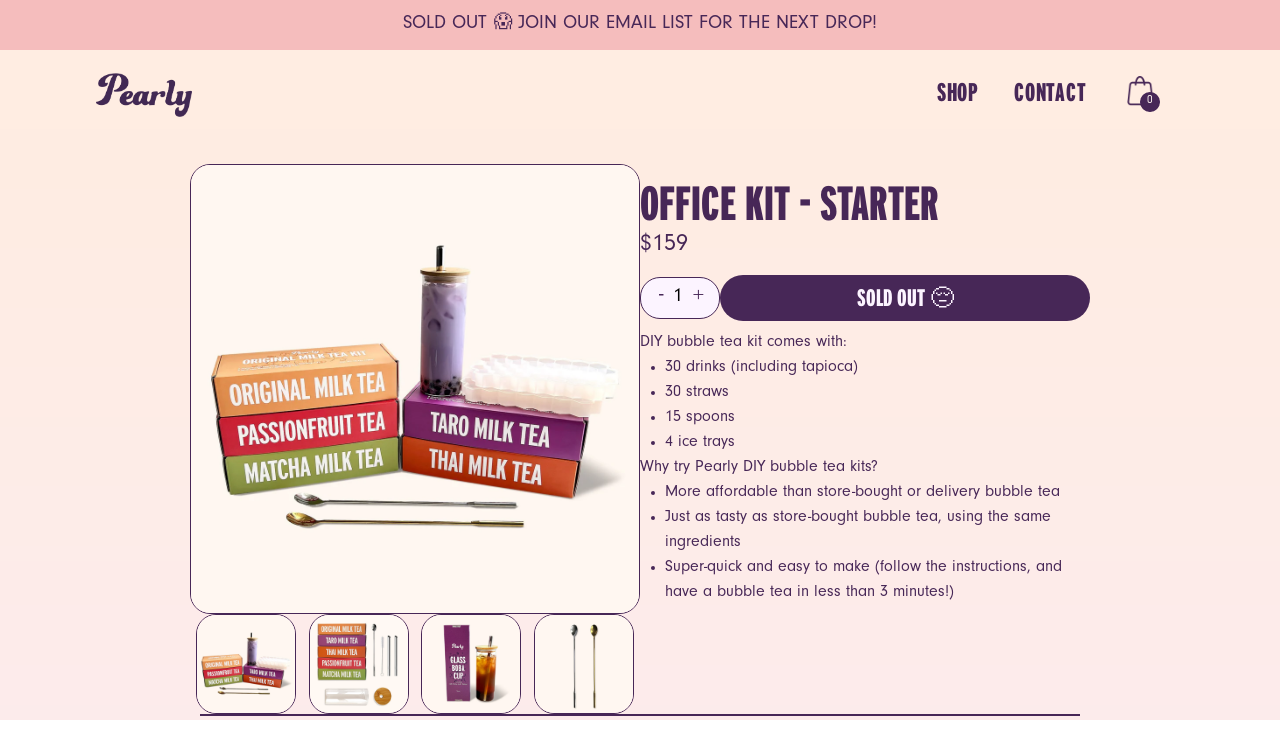

--- FILE ---
content_type: text/html; charset=utf-8
request_url: https://drinkpearly.com/products/office-kit-starter
body_size: 27415
content:
<!doctype html>
<html lang="en">
  <head>

    
    
    
    
    
      
      
    
  
    <script src="https://ajax.googleapis.com/ajax/libs/jquery/3.6.0/jquery.min.js"></script>
    <meta content="qIcwGQjLUlBFpUnZj0nz1FsO60pWypWzOG   
                    <meta charset=" utf-8">
    <meta http-equiv="X-UA-Compatible" content="IE=edge,chrome=1">
    <meta name="viewport" content="width=device-width,initial-scale=1,shrink-to-fit=no">
    <link rel="canonical" href="https://drinkpearly.com/products/office-kit-starter">
    
      <meta name="description" content="This is a bundle DIY bubble tea kit, with 6 different flavors, and all accessories you need! This boba tea kit is quick and easy to make, more affordable than buying it at the store, and just as tasty as your favorite cafe! Give this bubble tea kit a try, and you&#39;ll never go back to ordering delivery bubble tea again!">
    

    <script>window.performance && window.performance.mark && window.performance.mark('shopify.content_for_header.start');</script><meta name="facebook-domain-verification" content="l51gf7g1mhxc2uh9qg6uuly4mk95ce">
<meta id="shopify-digital-wallet" name="shopify-digital-wallet" content="/58148356276/digital_wallets/dialog">
<meta name="shopify-checkout-api-token" content="09b4c991f7c30473a5895dd9a58d48b8">
<meta id="in-context-paypal-metadata" data-shop-id="58148356276" data-venmo-supported="false" data-environment="production" data-locale="en_US" data-paypal-v4="true" data-currency="USD">
<link rel="alternate" type="application/json+oembed" href="https://drinkpearly.com/products/office-kit-starter.oembed">
<script async="async" src="/checkouts/internal/preloads.js?locale=en-US"></script>
<link rel="preconnect" href="https://shop.app" crossorigin="anonymous">
<script async="async" src="https://shop.app/checkouts/internal/preloads.js?locale=en-US&shop_id=58148356276" crossorigin="anonymous"></script>
<script id="apple-pay-shop-capabilities" type="application/json">{"shopId":58148356276,"countryCode":"CA","currencyCode":"USD","merchantCapabilities":["supports3DS"],"merchantId":"gid:\/\/shopify\/Shop\/58148356276","merchantName":"Pearly Drinks","requiredBillingContactFields":["postalAddress","email","phone"],"requiredShippingContactFields":["postalAddress","email","phone"],"shippingType":"shipping","supportedNetworks":["visa","masterCard","amex","discover","jcb"],"total":{"type":"pending","label":"Pearly Drinks","amount":"1.00"},"shopifyPaymentsEnabled":true,"supportsSubscriptions":true}</script>
<script id="shopify-features" type="application/json">{"accessToken":"09b4c991f7c30473a5895dd9a58d48b8","betas":["rich-media-storefront-analytics"],"domain":"drinkpearly.com","predictiveSearch":true,"shopId":58148356276,"locale":"en"}</script>
<script>var Shopify = Shopify || {};
Shopify.shop = "pearly-test.myshopify.com";
Shopify.locale = "en";
Shopify.currency = {"active":"USD","rate":"1.0"};
Shopify.country = "US";
Shopify.theme = {"name":"03\/09\/2024","id":165708562727,"schema_name":"Pearly Drinks Theme","schema_version":"1.0.0","theme_store_id":null,"role":"main"};
Shopify.theme.handle = "null";
Shopify.theme.style = {"id":null,"handle":null};
Shopify.cdnHost = "drinkpearly.com/cdn";
Shopify.routes = Shopify.routes || {};
Shopify.routes.root = "/";</script>
<script type="module">!function(o){(o.Shopify=o.Shopify||{}).modules=!0}(window);</script>
<script>!function(o){function n(){var o=[];function n(){o.push(Array.prototype.slice.apply(arguments))}return n.q=o,n}var t=o.Shopify=o.Shopify||{};t.loadFeatures=n(),t.autoloadFeatures=n()}(window);</script>
<script>
  window.ShopifyPay = window.ShopifyPay || {};
  window.ShopifyPay.apiHost = "shop.app\/pay";
  window.ShopifyPay.redirectState = null;
</script>
<script id="shop-js-analytics" type="application/json">{"pageType":"product"}</script>
<script defer="defer" async type="module" src="//drinkpearly.com/cdn/shopifycloud/shop-js/modules/v2/client.init-shop-cart-sync_BT-GjEfc.en.esm.js"></script>
<script defer="defer" async type="module" src="//drinkpearly.com/cdn/shopifycloud/shop-js/modules/v2/chunk.common_D58fp_Oc.esm.js"></script>
<script defer="defer" async type="module" src="//drinkpearly.com/cdn/shopifycloud/shop-js/modules/v2/chunk.modal_xMitdFEc.esm.js"></script>
<script type="module">
  await import("//drinkpearly.com/cdn/shopifycloud/shop-js/modules/v2/client.init-shop-cart-sync_BT-GjEfc.en.esm.js");
await import("//drinkpearly.com/cdn/shopifycloud/shop-js/modules/v2/chunk.common_D58fp_Oc.esm.js");
await import("//drinkpearly.com/cdn/shopifycloud/shop-js/modules/v2/chunk.modal_xMitdFEc.esm.js");

  window.Shopify.SignInWithShop?.initShopCartSync?.({"fedCMEnabled":true,"windoidEnabled":true});

</script>
<script>
  window.Shopify = window.Shopify || {};
  if (!window.Shopify.featureAssets) window.Shopify.featureAssets = {};
  window.Shopify.featureAssets['shop-js'] = {"shop-cart-sync":["modules/v2/client.shop-cart-sync_DZOKe7Ll.en.esm.js","modules/v2/chunk.common_D58fp_Oc.esm.js","modules/v2/chunk.modal_xMitdFEc.esm.js"],"init-fed-cm":["modules/v2/client.init-fed-cm_B6oLuCjv.en.esm.js","modules/v2/chunk.common_D58fp_Oc.esm.js","modules/v2/chunk.modal_xMitdFEc.esm.js"],"shop-cash-offers":["modules/v2/client.shop-cash-offers_D2sdYoxE.en.esm.js","modules/v2/chunk.common_D58fp_Oc.esm.js","modules/v2/chunk.modal_xMitdFEc.esm.js"],"shop-login-button":["modules/v2/client.shop-login-button_QeVjl5Y3.en.esm.js","modules/v2/chunk.common_D58fp_Oc.esm.js","modules/v2/chunk.modal_xMitdFEc.esm.js"],"pay-button":["modules/v2/client.pay-button_DXTOsIq6.en.esm.js","modules/v2/chunk.common_D58fp_Oc.esm.js","modules/v2/chunk.modal_xMitdFEc.esm.js"],"shop-button":["modules/v2/client.shop-button_DQZHx9pm.en.esm.js","modules/v2/chunk.common_D58fp_Oc.esm.js","modules/v2/chunk.modal_xMitdFEc.esm.js"],"avatar":["modules/v2/client.avatar_BTnouDA3.en.esm.js"],"init-windoid":["modules/v2/client.init-windoid_CR1B-cfM.en.esm.js","modules/v2/chunk.common_D58fp_Oc.esm.js","modules/v2/chunk.modal_xMitdFEc.esm.js"],"init-shop-for-new-customer-accounts":["modules/v2/client.init-shop-for-new-customer-accounts_C_vY_xzh.en.esm.js","modules/v2/client.shop-login-button_QeVjl5Y3.en.esm.js","modules/v2/chunk.common_D58fp_Oc.esm.js","modules/v2/chunk.modal_xMitdFEc.esm.js"],"init-shop-email-lookup-coordinator":["modules/v2/client.init-shop-email-lookup-coordinator_BI7n9ZSv.en.esm.js","modules/v2/chunk.common_D58fp_Oc.esm.js","modules/v2/chunk.modal_xMitdFEc.esm.js"],"init-shop-cart-sync":["modules/v2/client.init-shop-cart-sync_BT-GjEfc.en.esm.js","modules/v2/chunk.common_D58fp_Oc.esm.js","modules/v2/chunk.modal_xMitdFEc.esm.js"],"shop-toast-manager":["modules/v2/client.shop-toast-manager_DiYdP3xc.en.esm.js","modules/v2/chunk.common_D58fp_Oc.esm.js","modules/v2/chunk.modal_xMitdFEc.esm.js"],"init-customer-accounts":["modules/v2/client.init-customer-accounts_D9ZNqS-Q.en.esm.js","modules/v2/client.shop-login-button_QeVjl5Y3.en.esm.js","modules/v2/chunk.common_D58fp_Oc.esm.js","modules/v2/chunk.modal_xMitdFEc.esm.js"],"init-customer-accounts-sign-up":["modules/v2/client.init-customer-accounts-sign-up_iGw4briv.en.esm.js","modules/v2/client.shop-login-button_QeVjl5Y3.en.esm.js","modules/v2/chunk.common_D58fp_Oc.esm.js","modules/v2/chunk.modal_xMitdFEc.esm.js"],"shop-follow-button":["modules/v2/client.shop-follow-button_CqMgW2wH.en.esm.js","modules/v2/chunk.common_D58fp_Oc.esm.js","modules/v2/chunk.modal_xMitdFEc.esm.js"],"checkout-modal":["modules/v2/client.checkout-modal_xHeaAweL.en.esm.js","modules/v2/chunk.common_D58fp_Oc.esm.js","modules/v2/chunk.modal_xMitdFEc.esm.js"],"shop-login":["modules/v2/client.shop-login_D91U-Q7h.en.esm.js","modules/v2/chunk.common_D58fp_Oc.esm.js","modules/v2/chunk.modal_xMitdFEc.esm.js"],"lead-capture":["modules/v2/client.lead-capture_BJmE1dJe.en.esm.js","modules/v2/chunk.common_D58fp_Oc.esm.js","modules/v2/chunk.modal_xMitdFEc.esm.js"],"payment-terms":["modules/v2/client.payment-terms_Ci9AEqFq.en.esm.js","modules/v2/chunk.common_D58fp_Oc.esm.js","modules/v2/chunk.modal_xMitdFEc.esm.js"]};
</script>
<script>(function() {
  var isLoaded = false;
  function asyncLoad() {
    if (isLoaded) return;
    isLoaded = true;
    var urls = ["https:\/\/scripts.juniphq.com\/v1\/junip_shopify.js?shop=pearly-test.myshopify.com"];
    for (var i = 0; i < urls.length; i++) {
      var s = document.createElement('script');
      s.type = 'text/javascript';
      s.async = true;
      s.src = urls[i];
      var x = document.getElementsByTagName('script')[0];
      x.parentNode.insertBefore(s, x);
    }
  };
  if(window.attachEvent) {
    window.attachEvent('onload', asyncLoad);
  } else {
    window.addEventListener('load', asyncLoad, false);
  }
})();</script>
<script id="__st">var __st={"a":58148356276,"offset":-18000,"reqid":"29c5b89b-2f96-4c92-8b05-66c75ed7427f-1769253284","pageurl":"drinkpearly.com\/products\/office-kit-starter","u":"02212e8da4b8","p":"product","rtyp":"product","rid":7241655156916};</script>
<script>window.ShopifyPaypalV4VisibilityTracking = true;</script>
<script id="captcha-bootstrap">!function(){'use strict';const t='contact',e='account',n='new_comment',o=[[t,t],['blogs',n],['comments',n],[t,'customer']],c=[[e,'customer_login'],[e,'guest_login'],[e,'recover_customer_password'],[e,'create_customer']],r=t=>t.map((([t,e])=>`form[action*='/${t}']:not([data-nocaptcha='true']) input[name='form_type'][value='${e}']`)).join(','),a=t=>()=>t?[...document.querySelectorAll(t)].map((t=>t.form)):[];function s(){const t=[...o],e=r(t);return a(e)}const i='password',u='form_key',d=['recaptcha-v3-token','g-recaptcha-response','h-captcha-response',i],f=()=>{try{return window.sessionStorage}catch{return}},m='__shopify_v',_=t=>t.elements[u];function p(t,e,n=!1){try{const o=window.sessionStorage,c=JSON.parse(o.getItem(e)),{data:r}=function(t){const{data:e,action:n}=t;return t[m]||n?{data:e,action:n}:{data:t,action:n}}(c);for(const[e,n]of Object.entries(r))t.elements[e]&&(t.elements[e].value=n);n&&o.removeItem(e)}catch(o){console.error('form repopulation failed',{error:o})}}const l='form_type',E='cptcha';function T(t){t.dataset[E]=!0}const w=window,h=w.document,L='Shopify',v='ce_forms',y='captcha';let A=!1;((t,e)=>{const n=(g='f06e6c50-85a8-45c8-87d0-21a2b65856fe',I='https://cdn.shopify.com/shopifycloud/storefront-forms-hcaptcha/ce_storefront_forms_captcha_hcaptcha.v1.5.2.iife.js',D={infoText:'Protected by hCaptcha',privacyText:'Privacy',termsText:'Terms'},(t,e,n)=>{const o=w[L][v],c=o.bindForm;if(c)return c(t,g,e,D).then(n);var r;o.q.push([[t,g,e,D],n]),r=I,A||(h.body.append(Object.assign(h.createElement('script'),{id:'captcha-provider',async:!0,src:r})),A=!0)});var g,I,D;w[L]=w[L]||{},w[L][v]=w[L][v]||{},w[L][v].q=[],w[L][y]=w[L][y]||{},w[L][y].protect=function(t,e){n(t,void 0,e),T(t)},Object.freeze(w[L][y]),function(t,e,n,w,h,L){const[v,y,A,g]=function(t,e,n){const i=e?o:[],u=t?c:[],d=[...i,...u],f=r(d),m=r(i),_=r(d.filter((([t,e])=>n.includes(e))));return[a(f),a(m),a(_),s()]}(w,h,L),I=t=>{const e=t.target;return e instanceof HTMLFormElement?e:e&&e.form},D=t=>v().includes(t);t.addEventListener('submit',(t=>{const e=I(t);if(!e)return;const n=D(e)&&!e.dataset.hcaptchaBound&&!e.dataset.recaptchaBound,o=_(e),c=g().includes(e)&&(!o||!o.value);(n||c)&&t.preventDefault(),c&&!n&&(function(t){try{if(!f())return;!function(t){const e=f();if(!e)return;const n=_(t);if(!n)return;const o=n.value;o&&e.removeItem(o)}(t);const e=Array.from(Array(32),(()=>Math.random().toString(36)[2])).join('');!function(t,e){_(t)||t.append(Object.assign(document.createElement('input'),{type:'hidden',name:u})),t.elements[u].value=e}(t,e),function(t,e){const n=f();if(!n)return;const o=[...t.querySelectorAll(`input[type='${i}']`)].map((({name:t})=>t)),c=[...d,...o],r={};for(const[a,s]of new FormData(t).entries())c.includes(a)||(r[a]=s);n.setItem(e,JSON.stringify({[m]:1,action:t.action,data:r}))}(t,e)}catch(e){console.error('failed to persist form',e)}}(e),e.submit())}));const S=(t,e)=>{t&&!t.dataset[E]&&(n(t,e.some((e=>e===t))),T(t))};for(const o of['focusin','change'])t.addEventListener(o,(t=>{const e=I(t);D(e)&&S(e,y())}));const B=e.get('form_key'),M=e.get(l),P=B&&M;t.addEventListener('DOMContentLoaded',(()=>{const t=y();if(P)for(const e of t)e.elements[l].value===M&&p(e,B);[...new Set([...A(),...v().filter((t=>'true'===t.dataset.shopifyCaptcha))])].forEach((e=>S(e,t)))}))}(h,new URLSearchParams(w.location.search),n,t,e,['guest_login'])})(!0,!0)}();</script>
<script integrity="sha256-4kQ18oKyAcykRKYeNunJcIwy7WH5gtpwJnB7kiuLZ1E=" data-source-attribution="shopify.loadfeatures" defer="defer" src="//drinkpearly.com/cdn/shopifycloud/storefront/assets/storefront/load_feature-a0a9edcb.js" crossorigin="anonymous"></script>
<script crossorigin="anonymous" defer="defer" src="//drinkpearly.com/cdn/shopifycloud/storefront/assets/shopify_pay/storefront-65b4c6d7.js?v=20250812"></script>
<script data-source-attribution="shopify.dynamic_checkout.dynamic.init">var Shopify=Shopify||{};Shopify.PaymentButton=Shopify.PaymentButton||{isStorefrontPortableWallets:!0,init:function(){window.Shopify.PaymentButton.init=function(){};var t=document.createElement("script");t.src="https://drinkpearly.com/cdn/shopifycloud/portable-wallets/latest/portable-wallets.en.js",t.type="module",document.head.appendChild(t)}};
</script>
<script data-source-attribution="shopify.dynamic_checkout.buyer_consent">
  function portableWalletsHideBuyerConsent(e){var t=document.getElementById("shopify-buyer-consent"),n=document.getElementById("shopify-subscription-policy-button");t&&n&&(t.classList.add("hidden"),t.setAttribute("aria-hidden","true"),n.removeEventListener("click",e))}function portableWalletsShowBuyerConsent(e){var t=document.getElementById("shopify-buyer-consent"),n=document.getElementById("shopify-subscription-policy-button");t&&n&&(t.classList.remove("hidden"),t.removeAttribute("aria-hidden"),n.addEventListener("click",e))}window.Shopify?.PaymentButton&&(window.Shopify.PaymentButton.hideBuyerConsent=portableWalletsHideBuyerConsent,window.Shopify.PaymentButton.showBuyerConsent=portableWalletsShowBuyerConsent);
</script>
<script data-source-attribution="shopify.dynamic_checkout.cart.bootstrap">document.addEventListener("DOMContentLoaded",(function(){function t(){return document.querySelector("shopify-accelerated-checkout-cart, shopify-accelerated-checkout")}if(t())Shopify.PaymentButton.init();else{new MutationObserver((function(e,n){t()&&(Shopify.PaymentButton.init(),n.disconnect())})).observe(document.body,{childList:!0,subtree:!0})}}));
</script>
<link id="shopify-accelerated-checkout-styles" rel="stylesheet" media="screen" href="https://drinkpearly.com/cdn/shopifycloud/portable-wallets/latest/accelerated-checkout-backwards-compat.css" crossorigin="anonymous">
<style id="shopify-accelerated-checkout-cart">
        #shopify-buyer-consent {
  margin-top: 1em;
  display: inline-block;
  width: 100%;
}

#shopify-buyer-consent.hidden {
  display: none;
}

#shopify-subscription-policy-button {
  background: none;
  border: none;
  padding: 0;
  text-decoration: underline;
  font-size: inherit;
  cursor: pointer;
}

#shopify-subscription-policy-button::before {
  box-shadow: none;
}

      </style>

<script>window.performance && window.performance.mark && window.performance.mark('shopify.content_for_header.end');</script>
    <!-- Header hook for plugins -->

    <link href="//drinkpearly.com/cdn/shop/t/113/assets/base.css?v=120505372469033023571710010424" rel="stylesheet" type="text/css" media="all" />
<link
        rel="icon"
        type="image/png"
        href="//drinkpearly.com/cdn/shop/files/32x32_32x32.png?v=1664811181"><script type="application/ld+json">
    {
      "@context": "https://schema.org",
      "@type": "Organization",
      "name": "Pearly",
      "url": "https://drinkpearly.com/",
      "description": "Pearly is an online bubble tea shop that makes delicious, affordable and easy to make bubble tea kits. Shop our collection of boba tea kits today!",
      "logo": "https://cdn.shopify.com/s/files/1/0581/4835/6276/files/Pearly_Logo_Dark_Purple.png?v=1642980917",
      "sameAs": ["https://twitter.com/DrinkPearly","https://www.facebook.com/drinkpearly","https://www.tiktok.com/@drinkpearly"],
      "email": "hello(at)drinkpearly.com",
      "image":"https://cdn.shopify.com/s/files/1/0581/4835/6276/files/Pearly_Logo_Dark_Purple.png?v=1642980917",
      "telephone": "4168410902"
    }
</script>

    <!--Microsoft Clarity    -->
<script type="text/javascript">
  (function(c,l,a,r,i,t,y){
  c[a]=c[a]||function(){(c[a].q=c[a].q||[]).push(arguments)};
              t=l.createElement(r);t.async=1;t.src="https://www.clarity.ms/tag/"+i;
              y=l.getElementsByTagName(r)[0];y.parentNode.insertBefore(t,y);
          })(window, document, "clarity", "script", "7s0np596vt");</script>
<!--Microsoft Clarity End -->

<!-- Google Optimize -->
<script src="https://www.googleoptimize.com/optimize.js?id=OPT-TZGHVNC"></script>
<!-- Google Optimize End -->

    

    
      <title>Pearly Drinks | Big Boba Bundle | DIY Bubble Tea Kit | Quick and easy to make!</title>
      

  <!-- BEGIN app block: shopify://apps/klaviyo-email-marketing-sms/blocks/klaviyo-onsite-embed/2632fe16-c075-4321-a88b-50b567f42507 -->












  <script async src="https://static.klaviyo.com/onsite/js/SCUgWh/klaviyo.js?company_id=SCUgWh"></script>
  <script>!function(){if(!window.klaviyo){window._klOnsite=window._klOnsite||[];try{window.klaviyo=new Proxy({},{get:function(n,i){return"push"===i?function(){var n;(n=window._klOnsite).push.apply(n,arguments)}:function(){for(var n=arguments.length,o=new Array(n),w=0;w<n;w++)o[w]=arguments[w];var t="function"==typeof o[o.length-1]?o.pop():void 0,e=new Promise((function(n){window._klOnsite.push([i].concat(o,[function(i){t&&t(i),n(i)}]))}));return e}}})}catch(n){window.klaviyo=window.klaviyo||[],window.klaviyo.push=function(){var n;(n=window._klOnsite).push.apply(n,arguments)}}}}();</script>

  
    <script id="viewed_product">
      if (item == null) {
        var _learnq = _learnq || [];

        var MetafieldReviews = null
        var MetafieldYotpoRating = null
        var MetafieldYotpoCount = null
        var MetafieldLooxRating = null
        var MetafieldLooxCount = null
        var okendoProduct = null
        var okendoProductReviewCount = null
        var okendoProductReviewAverageValue = null
        try {
          // The following fields are used for Customer Hub recently viewed in order to add reviews.
          // This information is not part of __kla_viewed. Instead, it is part of __kla_viewed_reviewed_items
          MetafieldReviews = {};
          MetafieldYotpoRating = null
          MetafieldYotpoCount = null
          MetafieldLooxRating = null
          MetafieldLooxCount = null

          okendoProduct = null
          // If the okendo metafield is not legacy, it will error, which then requires the new json formatted data
          if (okendoProduct && 'error' in okendoProduct) {
            okendoProduct = null
          }
          okendoProductReviewCount = okendoProduct ? okendoProduct.reviewCount : null
          okendoProductReviewAverageValue = okendoProduct ? okendoProduct.reviewAverageValue : null
        } catch (error) {
          console.error('Error in Klaviyo onsite reviews tracking:', error);
        }

        var item = {
          Name: "Office Kit - Starter",
          ProductID: 7241655156916,
          Categories: [],
          ImageURL: "https://drinkpearly.com/cdn/shop/products/MegaBundle_01ebccd7-cd75-4334-8031-46376fde640e_grande.jpg?v=1661825226",
          URL: "https://drinkpearly.com/products/office-kit-starter",
          Brand: "Pearly Drinks",
          Price: "$159",
          Value: "159",
          CompareAtPrice: "$0"
        };
        _learnq.push(['track', 'Viewed Product', item]);
        _learnq.push(['trackViewedItem', {
          Title: item.Name,
          ItemId: item.ProductID,
          Categories: item.Categories,
          ImageUrl: item.ImageURL,
          Url: item.URL,
          Metadata: {
            Brand: item.Brand,
            Price: item.Price,
            Value: item.Value,
            CompareAtPrice: item.CompareAtPrice
          },
          metafields:{
            reviews: MetafieldReviews,
            yotpo:{
              rating: MetafieldYotpoRating,
              count: MetafieldYotpoCount,
            },
            loox:{
              rating: MetafieldLooxRating,
              count: MetafieldLooxCount,
            },
            okendo: {
              rating: okendoProductReviewAverageValue,
              count: okendoProductReviewCount,
            }
          }
        }]);
      }
    </script>
  




  <script>
    window.klaviyoReviewsProductDesignMode = false
  </script>



  <!-- BEGIN app snippet: customer-hub-data --><script>
  if (!window.customerHub) {
    window.customerHub = {};
  }
  window.customerHub.storefrontRoutes = {
    login: "https://drinkpearly.com/customer_authentication/redirect?locale=en&region_country=US?return_url=%2F%23k-hub",
    register: "https://account.drinkpearly.com?locale=en?return_url=%2F%23k-hub",
    logout: "/account/logout",
    profile: "/account",
    addresses: "/account/addresses",
  };
  
  window.customerHub.userId = null;
  
  window.customerHub.storeDomain = "pearly-test.myshopify.com";

  
    window.customerHub.activeProduct = {
      name: "Office Kit - Starter",
      category: null,
      imageUrl: "https://drinkpearly.com/cdn/shop/products/MegaBundle_01ebccd7-cd75-4334-8031-46376fde640e_grande.jpg?v=1661825226",
      id: "7241655156916",
      link: "https://drinkpearly.com/products/office-kit-starter",
      variants: [
        
          {
            id: "41806481653940",
            
            imageUrl: null,
            
            price: "15900",
            currency: "USD",
            availableForSale: false,
            title: "Default Title",
          },
        
      ],
    };
    window.customerHub.activeProduct.variants.forEach((variant) => {
        
        variant.price = `${variant.price.slice(0, -2)}.${variant.price.slice(-2)}`;
    });
  

  
    window.customerHub.storeLocale = {
        currentLanguage: 'en',
        currentCountry: 'US',
        availableLanguages: [
          
            {
              iso_code: 'en',
              endonym_name: 'English'
            }
          
        ],
        availableCountries: [
          
            {
              iso_code: 'AF',
              name: 'Afghanistan',
              currency_code: 'USD'
            },
          
            {
              iso_code: 'AX',
              name: 'Åland Islands',
              currency_code: 'USD'
            },
          
            {
              iso_code: 'AL',
              name: 'Albania',
              currency_code: 'USD'
            },
          
            {
              iso_code: 'DZ',
              name: 'Algeria',
              currency_code: 'USD'
            },
          
            {
              iso_code: 'AD',
              name: 'Andorra',
              currency_code: 'USD'
            },
          
            {
              iso_code: 'AO',
              name: 'Angola',
              currency_code: 'USD'
            },
          
            {
              iso_code: 'AI',
              name: 'Anguilla',
              currency_code: 'USD'
            },
          
            {
              iso_code: 'AG',
              name: 'Antigua &amp; Barbuda',
              currency_code: 'USD'
            },
          
            {
              iso_code: 'AR',
              name: 'Argentina',
              currency_code: 'USD'
            },
          
            {
              iso_code: 'AM',
              name: 'Armenia',
              currency_code: 'USD'
            },
          
            {
              iso_code: 'AW',
              name: 'Aruba',
              currency_code: 'USD'
            },
          
            {
              iso_code: 'AC',
              name: 'Ascension Island',
              currency_code: 'USD'
            },
          
            {
              iso_code: 'AU',
              name: 'Australia',
              currency_code: 'USD'
            },
          
            {
              iso_code: 'AT',
              name: 'Austria',
              currency_code: 'USD'
            },
          
            {
              iso_code: 'AZ',
              name: 'Azerbaijan',
              currency_code: 'USD'
            },
          
            {
              iso_code: 'BS',
              name: 'Bahamas',
              currency_code: 'USD'
            },
          
            {
              iso_code: 'BH',
              name: 'Bahrain',
              currency_code: 'USD'
            },
          
            {
              iso_code: 'BD',
              name: 'Bangladesh',
              currency_code: 'USD'
            },
          
            {
              iso_code: 'BB',
              name: 'Barbados',
              currency_code: 'USD'
            },
          
            {
              iso_code: 'BY',
              name: 'Belarus',
              currency_code: 'USD'
            },
          
            {
              iso_code: 'BE',
              name: 'Belgium',
              currency_code: 'USD'
            },
          
            {
              iso_code: 'BZ',
              name: 'Belize',
              currency_code: 'USD'
            },
          
            {
              iso_code: 'BJ',
              name: 'Benin',
              currency_code: 'USD'
            },
          
            {
              iso_code: 'BM',
              name: 'Bermuda',
              currency_code: 'USD'
            },
          
            {
              iso_code: 'BT',
              name: 'Bhutan',
              currency_code: 'USD'
            },
          
            {
              iso_code: 'BO',
              name: 'Bolivia',
              currency_code: 'USD'
            },
          
            {
              iso_code: 'BA',
              name: 'Bosnia &amp; Herzegovina',
              currency_code: 'USD'
            },
          
            {
              iso_code: 'BW',
              name: 'Botswana',
              currency_code: 'USD'
            },
          
            {
              iso_code: 'BR',
              name: 'Brazil',
              currency_code: 'USD'
            },
          
            {
              iso_code: 'IO',
              name: 'British Indian Ocean Territory',
              currency_code: 'USD'
            },
          
            {
              iso_code: 'VG',
              name: 'British Virgin Islands',
              currency_code: 'USD'
            },
          
            {
              iso_code: 'BN',
              name: 'Brunei',
              currency_code: 'USD'
            },
          
            {
              iso_code: 'BG',
              name: 'Bulgaria',
              currency_code: 'USD'
            },
          
            {
              iso_code: 'BF',
              name: 'Burkina Faso',
              currency_code: 'USD'
            },
          
            {
              iso_code: 'BI',
              name: 'Burundi',
              currency_code: 'USD'
            },
          
            {
              iso_code: 'KH',
              name: 'Cambodia',
              currency_code: 'USD'
            },
          
            {
              iso_code: 'CM',
              name: 'Cameroon',
              currency_code: 'USD'
            },
          
            {
              iso_code: 'CA',
              name: 'Canada',
              currency_code: 'USD'
            },
          
            {
              iso_code: 'CV',
              name: 'Cape Verde',
              currency_code: 'USD'
            },
          
            {
              iso_code: 'BQ',
              name: 'Caribbean Netherlands',
              currency_code: 'USD'
            },
          
            {
              iso_code: 'KY',
              name: 'Cayman Islands',
              currency_code: 'USD'
            },
          
            {
              iso_code: 'CF',
              name: 'Central African Republic',
              currency_code: 'USD'
            },
          
            {
              iso_code: 'TD',
              name: 'Chad',
              currency_code: 'USD'
            },
          
            {
              iso_code: 'CL',
              name: 'Chile',
              currency_code: 'USD'
            },
          
            {
              iso_code: 'CN',
              name: 'China',
              currency_code: 'USD'
            },
          
            {
              iso_code: 'CX',
              name: 'Christmas Island',
              currency_code: 'USD'
            },
          
            {
              iso_code: 'CC',
              name: 'Cocos (Keeling) Islands',
              currency_code: 'USD'
            },
          
            {
              iso_code: 'CO',
              name: 'Colombia',
              currency_code: 'USD'
            },
          
            {
              iso_code: 'KM',
              name: 'Comoros',
              currency_code: 'USD'
            },
          
            {
              iso_code: 'CG',
              name: 'Congo - Brazzaville',
              currency_code: 'USD'
            },
          
            {
              iso_code: 'CD',
              name: 'Congo - Kinshasa',
              currency_code: 'USD'
            },
          
            {
              iso_code: 'CK',
              name: 'Cook Islands',
              currency_code: 'USD'
            },
          
            {
              iso_code: 'CR',
              name: 'Costa Rica',
              currency_code: 'USD'
            },
          
            {
              iso_code: 'CI',
              name: 'Côte d’Ivoire',
              currency_code: 'USD'
            },
          
            {
              iso_code: 'HR',
              name: 'Croatia',
              currency_code: 'USD'
            },
          
            {
              iso_code: 'CW',
              name: 'Curaçao',
              currency_code: 'USD'
            },
          
            {
              iso_code: 'CY',
              name: 'Cyprus',
              currency_code: 'USD'
            },
          
            {
              iso_code: 'CZ',
              name: 'Czechia',
              currency_code: 'USD'
            },
          
            {
              iso_code: 'DK',
              name: 'Denmark',
              currency_code: 'USD'
            },
          
            {
              iso_code: 'DJ',
              name: 'Djibouti',
              currency_code: 'USD'
            },
          
            {
              iso_code: 'DM',
              name: 'Dominica',
              currency_code: 'USD'
            },
          
            {
              iso_code: 'DO',
              name: 'Dominican Republic',
              currency_code: 'USD'
            },
          
            {
              iso_code: 'EC',
              name: 'Ecuador',
              currency_code: 'USD'
            },
          
            {
              iso_code: 'EG',
              name: 'Egypt',
              currency_code: 'USD'
            },
          
            {
              iso_code: 'SV',
              name: 'El Salvador',
              currency_code: 'USD'
            },
          
            {
              iso_code: 'GQ',
              name: 'Equatorial Guinea',
              currency_code: 'USD'
            },
          
            {
              iso_code: 'ER',
              name: 'Eritrea',
              currency_code: 'USD'
            },
          
            {
              iso_code: 'EE',
              name: 'Estonia',
              currency_code: 'USD'
            },
          
            {
              iso_code: 'SZ',
              name: 'Eswatini',
              currency_code: 'USD'
            },
          
            {
              iso_code: 'ET',
              name: 'Ethiopia',
              currency_code: 'USD'
            },
          
            {
              iso_code: 'FK',
              name: 'Falkland Islands',
              currency_code: 'USD'
            },
          
            {
              iso_code: 'FO',
              name: 'Faroe Islands',
              currency_code: 'USD'
            },
          
            {
              iso_code: 'FJ',
              name: 'Fiji',
              currency_code: 'USD'
            },
          
            {
              iso_code: 'FI',
              name: 'Finland',
              currency_code: 'USD'
            },
          
            {
              iso_code: 'FR',
              name: 'France',
              currency_code: 'USD'
            },
          
            {
              iso_code: 'GF',
              name: 'French Guiana',
              currency_code: 'USD'
            },
          
            {
              iso_code: 'PF',
              name: 'French Polynesia',
              currency_code: 'USD'
            },
          
            {
              iso_code: 'TF',
              name: 'French Southern Territories',
              currency_code: 'USD'
            },
          
            {
              iso_code: 'GA',
              name: 'Gabon',
              currency_code: 'USD'
            },
          
            {
              iso_code: 'GM',
              name: 'Gambia',
              currency_code: 'USD'
            },
          
            {
              iso_code: 'GE',
              name: 'Georgia',
              currency_code: 'USD'
            },
          
            {
              iso_code: 'DE',
              name: 'Germany',
              currency_code: 'USD'
            },
          
            {
              iso_code: 'GH',
              name: 'Ghana',
              currency_code: 'USD'
            },
          
            {
              iso_code: 'GI',
              name: 'Gibraltar',
              currency_code: 'USD'
            },
          
            {
              iso_code: 'GR',
              name: 'Greece',
              currency_code: 'USD'
            },
          
            {
              iso_code: 'GL',
              name: 'Greenland',
              currency_code: 'USD'
            },
          
            {
              iso_code: 'GD',
              name: 'Grenada',
              currency_code: 'USD'
            },
          
            {
              iso_code: 'GP',
              name: 'Guadeloupe',
              currency_code: 'USD'
            },
          
            {
              iso_code: 'GT',
              name: 'Guatemala',
              currency_code: 'USD'
            },
          
            {
              iso_code: 'GG',
              name: 'Guernsey',
              currency_code: 'USD'
            },
          
            {
              iso_code: 'GN',
              name: 'Guinea',
              currency_code: 'USD'
            },
          
            {
              iso_code: 'GW',
              name: 'Guinea-Bissau',
              currency_code: 'USD'
            },
          
            {
              iso_code: 'GY',
              name: 'Guyana',
              currency_code: 'USD'
            },
          
            {
              iso_code: 'HT',
              name: 'Haiti',
              currency_code: 'USD'
            },
          
            {
              iso_code: 'HN',
              name: 'Honduras',
              currency_code: 'USD'
            },
          
            {
              iso_code: 'HK',
              name: 'Hong Kong SAR',
              currency_code: 'USD'
            },
          
            {
              iso_code: 'HU',
              name: 'Hungary',
              currency_code: 'USD'
            },
          
            {
              iso_code: 'IS',
              name: 'Iceland',
              currency_code: 'USD'
            },
          
            {
              iso_code: 'IN',
              name: 'India',
              currency_code: 'USD'
            },
          
            {
              iso_code: 'ID',
              name: 'Indonesia',
              currency_code: 'USD'
            },
          
            {
              iso_code: 'IQ',
              name: 'Iraq',
              currency_code: 'USD'
            },
          
            {
              iso_code: 'IE',
              name: 'Ireland',
              currency_code: 'USD'
            },
          
            {
              iso_code: 'IM',
              name: 'Isle of Man',
              currency_code: 'USD'
            },
          
            {
              iso_code: 'IL',
              name: 'Israel',
              currency_code: 'USD'
            },
          
            {
              iso_code: 'IT',
              name: 'Italy',
              currency_code: 'USD'
            },
          
            {
              iso_code: 'JM',
              name: 'Jamaica',
              currency_code: 'USD'
            },
          
            {
              iso_code: 'JP',
              name: 'Japan',
              currency_code: 'USD'
            },
          
            {
              iso_code: 'JE',
              name: 'Jersey',
              currency_code: 'USD'
            },
          
            {
              iso_code: 'JO',
              name: 'Jordan',
              currency_code: 'USD'
            },
          
            {
              iso_code: 'KZ',
              name: 'Kazakhstan',
              currency_code: 'USD'
            },
          
            {
              iso_code: 'KE',
              name: 'Kenya',
              currency_code: 'USD'
            },
          
            {
              iso_code: 'KI',
              name: 'Kiribati',
              currency_code: 'USD'
            },
          
            {
              iso_code: 'XK',
              name: 'Kosovo',
              currency_code: 'USD'
            },
          
            {
              iso_code: 'KW',
              name: 'Kuwait',
              currency_code: 'USD'
            },
          
            {
              iso_code: 'KG',
              name: 'Kyrgyzstan',
              currency_code: 'USD'
            },
          
            {
              iso_code: 'LA',
              name: 'Laos',
              currency_code: 'USD'
            },
          
            {
              iso_code: 'LV',
              name: 'Latvia',
              currency_code: 'USD'
            },
          
            {
              iso_code: 'LB',
              name: 'Lebanon',
              currency_code: 'USD'
            },
          
            {
              iso_code: 'LS',
              name: 'Lesotho',
              currency_code: 'USD'
            },
          
            {
              iso_code: 'LR',
              name: 'Liberia',
              currency_code: 'USD'
            },
          
            {
              iso_code: 'LY',
              name: 'Libya',
              currency_code: 'USD'
            },
          
            {
              iso_code: 'LI',
              name: 'Liechtenstein',
              currency_code: 'USD'
            },
          
            {
              iso_code: 'LT',
              name: 'Lithuania',
              currency_code: 'USD'
            },
          
            {
              iso_code: 'LU',
              name: 'Luxembourg',
              currency_code: 'USD'
            },
          
            {
              iso_code: 'MO',
              name: 'Macao SAR',
              currency_code: 'USD'
            },
          
            {
              iso_code: 'MG',
              name: 'Madagascar',
              currency_code: 'USD'
            },
          
            {
              iso_code: 'MW',
              name: 'Malawi',
              currency_code: 'USD'
            },
          
            {
              iso_code: 'MY',
              name: 'Malaysia',
              currency_code: 'USD'
            },
          
            {
              iso_code: 'MV',
              name: 'Maldives',
              currency_code: 'USD'
            },
          
            {
              iso_code: 'ML',
              name: 'Mali',
              currency_code: 'USD'
            },
          
            {
              iso_code: 'MT',
              name: 'Malta',
              currency_code: 'USD'
            },
          
            {
              iso_code: 'MQ',
              name: 'Martinique',
              currency_code: 'USD'
            },
          
            {
              iso_code: 'MR',
              name: 'Mauritania',
              currency_code: 'USD'
            },
          
            {
              iso_code: 'MU',
              name: 'Mauritius',
              currency_code: 'USD'
            },
          
            {
              iso_code: 'YT',
              name: 'Mayotte',
              currency_code: 'USD'
            },
          
            {
              iso_code: 'MX',
              name: 'Mexico',
              currency_code: 'USD'
            },
          
            {
              iso_code: 'MD',
              name: 'Moldova',
              currency_code: 'USD'
            },
          
            {
              iso_code: 'MC',
              name: 'Monaco',
              currency_code: 'USD'
            },
          
            {
              iso_code: 'MN',
              name: 'Mongolia',
              currency_code: 'USD'
            },
          
            {
              iso_code: 'ME',
              name: 'Montenegro',
              currency_code: 'USD'
            },
          
            {
              iso_code: 'MS',
              name: 'Montserrat',
              currency_code: 'USD'
            },
          
            {
              iso_code: 'MA',
              name: 'Morocco',
              currency_code: 'USD'
            },
          
            {
              iso_code: 'MZ',
              name: 'Mozambique',
              currency_code: 'USD'
            },
          
            {
              iso_code: 'MM',
              name: 'Myanmar (Burma)',
              currency_code: 'USD'
            },
          
            {
              iso_code: 'NA',
              name: 'Namibia',
              currency_code: 'USD'
            },
          
            {
              iso_code: 'NR',
              name: 'Nauru',
              currency_code: 'USD'
            },
          
            {
              iso_code: 'NP',
              name: 'Nepal',
              currency_code: 'USD'
            },
          
            {
              iso_code: 'NL',
              name: 'Netherlands',
              currency_code: 'USD'
            },
          
            {
              iso_code: 'NC',
              name: 'New Caledonia',
              currency_code: 'USD'
            },
          
            {
              iso_code: 'NZ',
              name: 'New Zealand',
              currency_code: 'USD'
            },
          
            {
              iso_code: 'NI',
              name: 'Nicaragua',
              currency_code: 'USD'
            },
          
            {
              iso_code: 'NE',
              name: 'Niger',
              currency_code: 'USD'
            },
          
            {
              iso_code: 'NG',
              name: 'Nigeria',
              currency_code: 'USD'
            },
          
            {
              iso_code: 'NU',
              name: 'Niue',
              currency_code: 'USD'
            },
          
            {
              iso_code: 'NF',
              name: 'Norfolk Island',
              currency_code: 'USD'
            },
          
            {
              iso_code: 'MK',
              name: 'North Macedonia',
              currency_code: 'USD'
            },
          
            {
              iso_code: 'NO',
              name: 'Norway',
              currency_code: 'USD'
            },
          
            {
              iso_code: 'OM',
              name: 'Oman',
              currency_code: 'USD'
            },
          
            {
              iso_code: 'PK',
              name: 'Pakistan',
              currency_code: 'USD'
            },
          
            {
              iso_code: 'PS',
              name: 'Palestinian Territories',
              currency_code: 'USD'
            },
          
            {
              iso_code: 'PA',
              name: 'Panama',
              currency_code: 'USD'
            },
          
            {
              iso_code: 'PG',
              name: 'Papua New Guinea',
              currency_code: 'USD'
            },
          
            {
              iso_code: 'PY',
              name: 'Paraguay',
              currency_code: 'USD'
            },
          
            {
              iso_code: 'PE',
              name: 'Peru',
              currency_code: 'USD'
            },
          
            {
              iso_code: 'PH',
              name: 'Philippines',
              currency_code: 'USD'
            },
          
            {
              iso_code: 'PN',
              name: 'Pitcairn Islands',
              currency_code: 'USD'
            },
          
            {
              iso_code: 'PL',
              name: 'Poland',
              currency_code: 'USD'
            },
          
            {
              iso_code: 'PT',
              name: 'Portugal',
              currency_code: 'USD'
            },
          
            {
              iso_code: 'QA',
              name: 'Qatar',
              currency_code: 'USD'
            },
          
            {
              iso_code: 'RE',
              name: 'Réunion',
              currency_code: 'USD'
            },
          
            {
              iso_code: 'RO',
              name: 'Romania',
              currency_code: 'USD'
            },
          
            {
              iso_code: 'RU',
              name: 'Russia',
              currency_code: 'USD'
            },
          
            {
              iso_code: 'RW',
              name: 'Rwanda',
              currency_code: 'USD'
            },
          
            {
              iso_code: 'WS',
              name: 'Samoa',
              currency_code: 'USD'
            },
          
            {
              iso_code: 'SM',
              name: 'San Marino',
              currency_code: 'USD'
            },
          
            {
              iso_code: 'ST',
              name: 'São Tomé &amp; Príncipe',
              currency_code: 'USD'
            },
          
            {
              iso_code: 'SA',
              name: 'Saudi Arabia',
              currency_code: 'USD'
            },
          
            {
              iso_code: 'SN',
              name: 'Senegal',
              currency_code: 'USD'
            },
          
            {
              iso_code: 'RS',
              name: 'Serbia',
              currency_code: 'USD'
            },
          
            {
              iso_code: 'SC',
              name: 'Seychelles',
              currency_code: 'USD'
            },
          
            {
              iso_code: 'SL',
              name: 'Sierra Leone',
              currency_code: 'USD'
            },
          
            {
              iso_code: 'SG',
              name: 'Singapore',
              currency_code: 'USD'
            },
          
            {
              iso_code: 'SX',
              name: 'Sint Maarten',
              currency_code: 'USD'
            },
          
            {
              iso_code: 'SK',
              name: 'Slovakia',
              currency_code: 'USD'
            },
          
            {
              iso_code: 'SI',
              name: 'Slovenia',
              currency_code: 'USD'
            },
          
            {
              iso_code: 'SB',
              name: 'Solomon Islands',
              currency_code: 'USD'
            },
          
            {
              iso_code: 'SO',
              name: 'Somalia',
              currency_code: 'USD'
            },
          
            {
              iso_code: 'ZA',
              name: 'South Africa',
              currency_code: 'USD'
            },
          
            {
              iso_code: 'GS',
              name: 'South Georgia &amp; South Sandwich Islands',
              currency_code: 'USD'
            },
          
            {
              iso_code: 'KR',
              name: 'South Korea',
              currency_code: 'USD'
            },
          
            {
              iso_code: 'SS',
              name: 'South Sudan',
              currency_code: 'USD'
            },
          
            {
              iso_code: 'ES',
              name: 'Spain',
              currency_code: 'USD'
            },
          
            {
              iso_code: 'LK',
              name: 'Sri Lanka',
              currency_code: 'USD'
            },
          
            {
              iso_code: 'BL',
              name: 'St. Barthélemy',
              currency_code: 'USD'
            },
          
            {
              iso_code: 'SH',
              name: 'St. Helena',
              currency_code: 'USD'
            },
          
            {
              iso_code: 'KN',
              name: 'St. Kitts &amp; Nevis',
              currency_code: 'USD'
            },
          
            {
              iso_code: 'LC',
              name: 'St. Lucia',
              currency_code: 'USD'
            },
          
            {
              iso_code: 'MF',
              name: 'St. Martin',
              currency_code: 'USD'
            },
          
            {
              iso_code: 'PM',
              name: 'St. Pierre &amp; Miquelon',
              currency_code: 'USD'
            },
          
            {
              iso_code: 'VC',
              name: 'St. Vincent &amp; Grenadines',
              currency_code: 'USD'
            },
          
            {
              iso_code: 'SD',
              name: 'Sudan',
              currency_code: 'USD'
            },
          
            {
              iso_code: 'SR',
              name: 'Suriname',
              currency_code: 'USD'
            },
          
            {
              iso_code: 'SJ',
              name: 'Svalbard &amp; Jan Mayen',
              currency_code: 'USD'
            },
          
            {
              iso_code: 'SE',
              name: 'Sweden',
              currency_code: 'USD'
            },
          
            {
              iso_code: 'CH',
              name: 'Switzerland',
              currency_code: 'USD'
            },
          
            {
              iso_code: 'TW',
              name: 'Taiwan',
              currency_code: 'USD'
            },
          
            {
              iso_code: 'TJ',
              name: 'Tajikistan',
              currency_code: 'USD'
            },
          
            {
              iso_code: 'TZ',
              name: 'Tanzania',
              currency_code: 'USD'
            },
          
            {
              iso_code: 'TH',
              name: 'Thailand',
              currency_code: 'USD'
            },
          
            {
              iso_code: 'TL',
              name: 'Timor-Leste',
              currency_code: 'USD'
            },
          
            {
              iso_code: 'TG',
              name: 'Togo',
              currency_code: 'USD'
            },
          
            {
              iso_code: 'TK',
              name: 'Tokelau',
              currency_code: 'USD'
            },
          
            {
              iso_code: 'TO',
              name: 'Tonga',
              currency_code: 'USD'
            },
          
            {
              iso_code: 'TT',
              name: 'Trinidad &amp; Tobago',
              currency_code: 'USD'
            },
          
            {
              iso_code: 'TA',
              name: 'Tristan da Cunha',
              currency_code: 'USD'
            },
          
            {
              iso_code: 'TN',
              name: 'Tunisia',
              currency_code: 'USD'
            },
          
            {
              iso_code: 'TR',
              name: 'Türkiye',
              currency_code: 'USD'
            },
          
            {
              iso_code: 'TM',
              name: 'Turkmenistan',
              currency_code: 'USD'
            },
          
            {
              iso_code: 'TC',
              name: 'Turks &amp; Caicos Islands',
              currency_code: 'USD'
            },
          
            {
              iso_code: 'TV',
              name: 'Tuvalu',
              currency_code: 'USD'
            },
          
            {
              iso_code: 'UM',
              name: 'U.S. Outlying Islands',
              currency_code: 'USD'
            },
          
            {
              iso_code: 'UG',
              name: 'Uganda',
              currency_code: 'USD'
            },
          
            {
              iso_code: 'UA',
              name: 'Ukraine',
              currency_code: 'USD'
            },
          
            {
              iso_code: 'AE',
              name: 'United Arab Emirates',
              currency_code: 'USD'
            },
          
            {
              iso_code: 'GB',
              name: 'United Kingdom',
              currency_code: 'USD'
            },
          
            {
              iso_code: 'US',
              name: 'United States',
              currency_code: 'USD'
            },
          
            {
              iso_code: 'UY',
              name: 'Uruguay',
              currency_code: 'USD'
            },
          
            {
              iso_code: 'UZ',
              name: 'Uzbekistan',
              currency_code: 'USD'
            },
          
            {
              iso_code: 'VU',
              name: 'Vanuatu',
              currency_code: 'USD'
            },
          
            {
              iso_code: 'VA',
              name: 'Vatican City',
              currency_code: 'USD'
            },
          
            {
              iso_code: 'VE',
              name: 'Venezuela',
              currency_code: 'USD'
            },
          
            {
              iso_code: 'VN',
              name: 'Vietnam',
              currency_code: 'USD'
            },
          
            {
              iso_code: 'WF',
              name: 'Wallis &amp; Futuna',
              currency_code: 'USD'
            },
          
            {
              iso_code: 'EH',
              name: 'Western Sahara',
              currency_code: 'USD'
            },
          
            {
              iso_code: 'YE',
              name: 'Yemen',
              currency_code: 'USD'
            },
          
            {
              iso_code: 'ZM',
              name: 'Zambia',
              currency_code: 'USD'
            },
          
            {
              iso_code: 'ZW',
              name: 'Zimbabwe',
              currency_code: 'USD'
            }
          
        ]
    };
  
</script>
<!-- END app snippet -->



  <!-- BEGIN app snippet: customer-hub-replace-links -->
<script>
  function replaceAccountLinks() {
    const selector =
      'a[href$="/account/login"], a[href$="/account"], a[href^="https://shopify.com/"][href*="/account"], a[href*="/customer_identity/redirect"], a[href*="/customer_authentication/redirect"], a[href$="/account';
    const accountLinksNodes = document.querySelectorAll(selector);
    for (const node of accountLinksNodes) {
      const ignore = node.dataset.kHubIgnore !== undefined && node.dataset.kHubIgnore !== 'false';
      if (!ignore) {
        // Any login links to Shopify's account system, point them at the customer hub instead.
        node.href = '#k-hub';
        /**
         * There are some themes which apply a page transition on every click of an anchor tag (usually a fade-out) that's supposed to be faded back in when the next page loads.
         * However, since clicking the k-hub link doesn't trigger a page load, the page gets stuck on a blank screen.
         * Luckily, these themes usually have a className you can add to links to skip the transition.
         * Let's hope that all such themes are consistent/copy each other and just proactively add those classNames when we replace the link.
         **/
        node.classList.add('no-transition', 'js-no-transition');
      }
    }
  }

  
    if (document.readyState === 'complete') {
      replaceAccountLinks();
    } else {
      const controller = new AbortController();
      document.addEventListener(
        'readystatechange',
        () => {
          replaceAccountLinks(); // try to replace links both during `interactive` state and `complete` state
          if (document.readyState === 'complete') {
            // readystatechange can fire with "complete" multiple times per page load, so make sure we're not duplicating effort
            // by removing the listener afterwards.
            controller.abort();
          }
        },
        { signal: controller.signal },
      );
    }
  
</script>
<!-- END app snippet -->



<!-- END app block --><link href="https://monorail-edge.shopifysvc.com" rel="dns-prefetch">
<script>(function(){if ("sendBeacon" in navigator && "performance" in window) {try {var session_token_from_headers = performance.getEntriesByType('navigation')[0].serverTiming.find(x => x.name == '_s').description;} catch {var session_token_from_headers = undefined;}var session_cookie_matches = document.cookie.match(/_shopify_s=([^;]*)/);var session_token_from_cookie = session_cookie_matches && session_cookie_matches.length === 2 ? session_cookie_matches[1] : "";var session_token = session_token_from_headers || session_token_from_cookie || "";function handle_abandonment_event(e) {var entries = performance.getEntries().filter(function(entry) {return /monorail-edge.shopifysvc.com/.test(entry.name);});if (!window.abandonment_tracked && entries.length === 0) {window.abandonment_tracked = true;var currentMs = Date.now();var navigation_start = performance.timing.navigationStart;var payload = {shop_id: 58148356276,url: window.location.href,navigation_start,duration: currentMs - navigation_start,session_token,page_type: "product"};window.navigator.sendBeacon("https://monorail-edge.shopifysvc.com/v1/produce", JSON.stringify({schema_id: "online_store_buyer_site_abandonment/1.1",payload: payload,metadata: {event_created_at_ms: currentMs,event_sent_at_ms: currentMs}}));}}window.addEventListener('pagehide', handle_abandonment_event);}}());</script>
<script id="web-pixels-manager-setup">(function e(e,d,r,n,o){if(void 0===o&&(o={}),!Boolean(null===(a=null===(i=window.Shopify)||void 0===i?void 0:i.analytics)||void 0===a?void 0:a.replayQueue)){var i,a;window.Shopify=window.Shopify||{};var t=window.Shopify;t.analytics=t.analytics||{};var s=t.analytics;s.replayQueue=[],s.publish=function(e,d,r){return s.replayQueue.push([e,d,r]),!0};try{self.performance.mark("wpm:start")}catch(e){}var l=function(){var e={modern:/Edge?\/(1{2}[4-9]|1[2-9]\d|[2-9]\d{2}|\d{4,})\.\d+(\.\d+|)|Firefox\/(1{2}[4-9]|1[2-9]\d|[2-9]\d{2}|\d{4,})\.\d+(\.\d+|)|Chrom(ium|e)\/(9{2}|\d{3,})\.\d+(\.\d+|)|(Maci|X1{2}).+ Version\/(15\.\d+|(1[6-9]|[2-9]\d|\d{3,})\.\d+)([,.]\d+|)( \(\w+\)|)( Mobile\/\w+|) Safari\/|Chrome.+OPR\/(9{2}|\d{3,})\.\d+\.\d+|(CPU[ +]OS|iPhone[ +]OS|CPU[ +]iPhone|CPU IPhone OS|CPU iPad OS)[ +]+(15[._]\d+|(1[6-9]|[2-9]\d|\d{3,})[._]\d+)([._]\d+|)|Android:?[ /-](13[3-9]|1[4-9]\d|[2-9]\d{2}|\d{4,})(\.\d+|)(\.\d+|)|Android.+Firefox\/(13[5-9]|1[4-9]\d|[2-9]\d{2}|\d{4,})\.\d+(\.\d+|)|Android.+Chrom(ium|e)\/(13[3-9]|1[4-9]\d|[2-9]\d{2}|\d{4,})\.\d+(\.\d+|)|SamsungBrowser\/([2-9]\d|\d{3,})\.\d+/,legacy:/Edge?\/(1[6-9]|[2-9]\d|\d{3,})\.\d+(\.\d+|)|Firefox\/(5[4-9]|[6-9]\d|\d{3,})\.\d+(\.\d+|)|Chrom(ium|e)\/(5[1-9]|[6-9]\d|\d{3,})\.\d+(\.\d+|)([\d.]+$|.*Safari\/(?![\d.]+ Edge\/[\d.]+$))|(Maci|X1{2}).+ Version\/(10\.\d+|(1[1-9]|[2-9]\d|\d{3,})\.\d+)([,.]\d+|)( \(\w+\)|)( Mobile\/\w+|) Safari\/|Chrome.+OPR\/(3[89]|[4-9]\d|\d{3,})\.\d+\.\d+|(CPU[ +]OS|iPhone[ +]OS|CPU[ +]iPhone|CPU IPhone OS|CPU iPad OS)[ +]+(10[._]\d+|(1[1-9]|[2-9]\d|\d{3,})[._]\d+)([._]\d+|)|Android:?[ /-](13[3-9]|1[4-9]\d|[2-9]\d{2}|\d{4,})(\.\d+|)(\.\d+|)|Mobile Safari.+OPR\/([89]\d|\d{3,})\.\d+\.\d+|Android.+Firefox\/(13[5-9]|1[4-9]\d|[2-9]\d{2}|\d{4,})\.\d+(\.\d+|)|Android.+Chrom(ium|e)\/(13[3-9]|1[4-9]\d|[2-9]\d{2}|\d{4,})\.\d+(\.\d+|)|Android.+(UC? ?Browser|UCWEB|U3)[ /]?(15\.([5-9]|\d{2,})|(1[6-9]|[2-9]\d|\d{3,})\.\d+)\.\d+|SamsungBrowser\/(5\.\d+|([6-9]|\d{2,})\.\d+)|Android.+MQ{2}Browser\/(14(\.(9|\d{2,})|)|(1[5-9]|[2-9]\d|\d{3,})(\.\d+|))(\.\d+|)|K[Aa][Ii]OS\/(3\.\d+|([4-9]|\d{2,})\.\d+)(\.\d+|)/},d=e.modern,r=e.legacy,n=navigator.userAgent;return n.match(d)?"modern":n.match(r)?"legacy":"unknown"}(),u="modern"===l?"modern":"legacy",c=(null!=n?n:{modern:"",legacy:""})[u],f=function(e){return[e.baseUrl,"/wpm","/b",e.hashVersion,"modern"===e.buildTarget?"m":"l",".js"].join("")}({baseUrl:d,hashVersion:r,buildTarget:u}),m=function(e){var d=e.version,r=e.bundleTarget,n=e.surface,o=e.pageUrl,i=e.monorailEndpoint;return{emit:function(e){var a=e.status,t=e.errorMsg,s=(new Date).getTime(),l=JSON.stringify({metadata:{event_sent_at_ms:s},events:[{schema_id:"web_pixels_manager_load/3.1",payload:{version:d,bundle_target:r,page_url:o,status:a,surface:n,error_msg:t},metadata:{event_created_at_ms:s}}]});if(!i)return console&&console.warn&&console.warn("[Web Pixels Manager] No Monorail endpoint provided, skipping logging."),!1;try{return self.navigator.sendBeacon.bind(self.navigator)(i,l)}catch(e){}var u=new XMLHttpRequest;try{return u.open("POST",i,!0),u.setRequestHeader("Content-Type","text/plain"),u.send(l),!0}catch(e){return console&&console.warn&&console.warn("[Web Pixels Manager] Got an unhandled error while logging to Monorail."),!1}}}}({version:r,bundleTarget:l,surface:e.surface,pageUrl:self.location.href,monorailEndpoint:e.monorailEndpoint});try{o.browserTarget=l,function(e){var d=e.src,r=e.async,n=void 0===r||r,o=e.onload,i=e.onerror,a=e.sri,t=e.scriptDataAttributes,s=void 0===t?{}:t,l=document.createElement("script"),u=document.querySelector("head"),c=document.querySelector("body");if(l.async=n,l.src=d,a&&(l.integrity=a,l.crossOrigin="anonymous"),s)for(var f in s)if(Object.prototype.hasOwnProperty.call(s,f))try{l.dataset[f]=s[f]}catch(e){}if(o&&l.addEventListener("load",o),i&&l.addEventListener("error",i),u)u.appendChild(l);else{if(!c)throw new Error("Did not find a head or body element to append the script");c.appendChild(l)}}({src:f,async:!0,onload:function(){if(!function(){var e,d;return Boolean(null===(d=null===(e=window.Shopify)||void 0===e?void 0:e.analytics)||void 0===d?void 0:d.initialized)}()){var d=window.webPixelsManager.init(e)||void 0;if(d){var r=window.Shopify.analytics;r.replayQueue.forEach((function(e){var r=e[0],n=e[1],o=e[2];d.publishCustomEvent(r,n,o)})),r.replayQueue=[],r.publish=d.publishCustomEvent,r.visitor=d.visitor,r.initialized=!0}}},onerror:function(){return m.emit({status:"failed",errorMsg:"".concat(f," has failed to load")})},sri:function(e){var d=/^sha384-[A-Za-z0-9+/=]+$/;return"string"==typeof e&&d.test(e)}(c)?c:"",scriptDataAttributes:o}),m.emit({status:"loading"})}catch(e){m.emit({status:"failed",errorMsg:(null==e?void 0:e.message)||"Unknown error"})}}})({shopId: 58148356276,storefrontBaseUrl: "https://drinkpearly.com",extensionsBaseUrl: "https://extensions.shopifycdn.com/cdn/shopifycloud/web-pixels-manager",monorailEndpoint: "https://monorail-edge.shopifysvc.com/unstable/produce_batch",surface: "storefront-renderer",enabledBetaFlags: ["2dca8a86"],webPixelsConfigList: [{"id":"99123495","eventPayloadVersion":"1","runtimeContext":"LAX","scriptVersion":"1","type":"CUSTOM","privacyPurposes":["SALE_OF_DATA"],"name":"Elevar Custom Pixel"},{"id":"147915047","eventPayloadVersion":"v1","runtimeContext":"LAX","scriptVersion":"1","type":"CUSTOM","privacyPurposes":["ANALYTICS"],"name":"Google Analytics tag (migrated)"},{"id":"shopify-app-pixel","configuration":"{}","eventPayloadVersion":"v1","runtimeContext":"STRICT","scriptVersion":"0450","apiClientId":"shopify-pixel","type":"APP","privacyPurposes":["ANALYTICS","MARKETING"]},{"id":"shopify-custom-pixel","eventPayloadVersion":"v1","runtimeContext":"LAX","scriptVersion":"0450","apiClientId":"shopify-pixel","type":"CUSTOM","privacyPurposes":["ANALYTICS","MARKETING"]}],isMerchantRequest: false,initData: {"shop":{"name":"Pearly Drinks","paymentSettings":{"currencyCode":"USD"},"myshopifyDomain":"pearly-test.myshopify.com","countryCode":"CA","storefrontUrl":"https:\/\/drinkpearly.com"},"customer":null,"cart":null,"checkout":null,"productVariants":[{"price":{"amount":159.0,"currencyCode":"USD"},"product":{"title":"Office Kit - Starter","vendor":"Pearly Drinks","id":"7241655156916","untranslatedTitle":"Office Kit - Starter","url":"\/products\/office-kit-starter","type":""},"id":"41806481653940","image":{"src":"\/\/drinkpearly.com\/cdn\/shop\/products\/MegaBundle_01ebccd7-cd75-4334-8031-46376fde640e.jpg?v=1661825226"},"sku":"41806481653940","title":"Default Title","untranslatedTitle":"Default Title"}],"purchasingCompany":null},},"https://drinkpearly.com/cdn","fcfee988w5aeb613cpc8e4bc33m6693e112",{"modern":"","legacy":""},{"shopId":"58148356276","storefrontBaseUrl":"https:\/\/drinkpearly.com","extensionBaseUrl":"https:\/\/extensions.shopifycdn.com\/cdn\/shopifycloud\/web-pixels-manager","surface":"storefront-renderer","enabledBetaFlags":"[\"2dca8a86\"]","isMerchantRequest":"false","hashVersion":"fcfee988w5aeb613cpc8e4bc33m6693e112","publish":"custom","events":"[[\"page_viewed\",{}],[\"product_viewed\",{\"productVariant\":{\"price\":{\"amount\":159.0,\"currencyCode\":\"USD\"},\"product\":{\"title\":\"Office Kit - Starter\",\"vendor\":\"Pearly Drinks\",\"id\":\"7241655156916\",\"untranslatedTitle\":\"Office Kit - Starter\",\"url\":\"\/products\/office-kit-starter\",\"type\":\"\"},\"id\":\"41806481653940\",\"image\":{\"src\":\"\/\/drinkpearly.com\/cdn\/shop\/products\/MegaBundle_01ebccd7-cd75-4334-8031-46376fde640e.jpg?v=1661825226\"},\"sku\":\"41806481653940\",\"title\":\"Default Title\",\"untranslatedTitle\":\"Default Title\"}}]]"});</script><script>
  window.ShopifyAnalytics = window.ShopifyAnalytics || {};
  window.ShopifyAnalytics.meta = window.ShopifyAnalytics.meta || {};
  window.ShopifyAnalytics.meta.currency = 'USD';
  var meta = {"product":{"id":7241655156916,"gid":"gid:\/\/shopify\/Product\/7241655156916","vendor":"Pearly Drinks","type":"","handle":"office-kit-starter","variants":[{"id":41806481653940,"price":15900,"name":"Office Kit - Starter","public_title":null,"sku":"41806481653940"}],"remote":false},"page":{"pageType":"product","resourceType":"product","resourceId":7241655156916,"requestId":"29c5b89b-2f96-4c92-8b05-66c75ed7427f-1769253284"}};
  for (var attr in meta) {
    window.ShopifyAnalytics.meta[attr] = meta[attr];
  }
</script>
<script class="analytics">
  (function () {
    var customDocumentWrite = function(content) {
      var jquery = null;

      if (window.jQuery) {
        jquery = window.jQuery;
      } else if (window.Checkout && window.Checkout.$) {
        jquery = window.Checkout.$;
      }

      if (jquery) {
        jquery('body').append(content);
      }
    };

    var hasLoggedConversion = function(token) {
      if (token) {
        return document.cookie.indexOf('loggedConversion=' + token) !== -1;
      }
      return false;
    }

    var setCookieIfConversion = function(token) {
      if (token) {
        var twoMonthsFromNow = new Date(Date.now());
        twoMonthsFromNow.setMonth(twoMonthsFromNow.getMonth() + 2);

        document.cookie = 'loggedConversion=' + token + '; expires=' + twoMonthsFromNow;
      }
    }

    var trekkie = window.ShopifyAnalytics.lib = window.trekkie = window.trekkie || [];
    if (trekkie.integrations) {
      return;
    }
    trekkie.methods = [
      'identify',
      'page',
      'ready',
      'track',
      'trackForm',
      'trackLink'
    ];
    trekkie.factory = function(method) {
      return function() {
        var args = Array.prototype.slice.call(arguments);
        args.unshift(method);
        trekkie.push(args);
        return trekkie;
      };
    };
    for (var i = 0; i < trekkie.methods.length; i++) {
      var key = trekkie.methods[i];
      trekkie[key] = trekkie.factory(key);
    }
    trekkie.load = function(config) {
      trekkie.config = config || {};
      trekkie.config.initialDocumentCookie = document.cookie;
      var first = document.getElementsByTagName('script')[0];
      var script = document.createElement('script');
      script.type = 'text/javascript';
      script.onerror = function(e) {
        var scriptFallback = document.createElement('script');
        scriptFallback.type = 'text/javascript';
        scriptFallback.onerror = function(error) {
                var Monorail = {
      produce: function produce(monorailDomain, schemaId, payload) {
        var currentMs = new Date().getTime();
        var event = {
          schema_id: schemaId,
          payload: payload,
          metadata: {
            event_created_at_ms: currentMs,
            event_sent_at_ms: currentMs
          }
        };
        return Monorail.sendRequest("https://" + monorailDomain + "/v1/produce", JSON.stringify(event));
      },
      sendRequest: function sendRequest(endpointUrl, payload) {
        // Try the sendBeacon API
        if (window && window.navigator && typeof window.navigator.sendBeacon === 'function' && typeof window.Blob === 'function' && !Monorail.isIos12()) {
          var blobData = new window.Blob([payload], {
            type: 'text/plain'
          });

          if (window.navigator.sendBeacon(endpointUrl, blobData)) {
            return true;
          } // sendBeacon was not successful

        } // XHR beacon

        var xhr = new XMLHttpRequest();

        try {
          xhr.open('POST', endpointUrl);
          xhr.setRequestHeader('Content-Type', 'text/plain');
          xhr.send(payload);
        } catch (e) {
          console.log(e);
        }

        return false;
      },
      isIos12: function isIos12() {
        return window.navigator.userAgent.lastIndexOf('iPhone; CPU iPhone OS 12_') !== -1 || window.navigator.userAgent.lastIndexOf('iPad; CPU OS 12_') !== -1;
      }
    };
    Monorail.produce('monorail-edge.shopifysvc.com',
      'trekkie_storefront_load_errors/1.1',
      {shop_id: 58148356276,
      theme_id: 165708562727,
      app_name: "storefront",
      context_url: window.location.href,
      source_url: "//drinkpearly.com/cdn/s/trekkie.storefront.8d95595f799fbf7e1d32231b9a28fd43b70c67d3.min.js"});

        };
        scriptFallback.async = true;
        scriptFallback.src = '//drinkpearly.com/cdn/s/trekkie.storefront.8d95595f799fbf7e1d32231b9a28fd43b70c67d3.min.js';
        first.parentNode.insertBefore(scriptFallback, first);
      };
      script.async = true;
      script.src = '//drinkpearly.com/cdn/s/trekkie.storefront.8d95595f799fbf7e1d32231b9a28fd43b70c67d3.min.js';
      first.parentNode.insertBefore(script, first);
    };
    trekkie.load(
      {"Trekkie":{"appName":"storefront","development":false,"defaultAttributes":{"shopId":58148356276,"isMerchantRequest":null,"themeId":165708562727,"themeCityHash":"4819207711223228493","contentLanguage":"en","currency":"USD","eventMetadataId":"3ca2a5dd-ed04-44b6-bad9-e6c95516fa2e"},"isServerSideCookieWritingEnabled":true,"monorailRegion":"shop_domain","enabledBetaFlags":["65f19447"]},"Session Attribution":{},"S2S":{"facebookCapiEnabled":false,"source":"trekkie-storefront-renderer","apiClientId":580111}}
    );

    var loaded = false;
    trekkie.ready(function() {
      if (loaded) return;
      loaded = true;

      window.ShopifyAnalytics.lib = window.trekkie;

      var originalDocumentWrite = document.write;
      document.write = customDocumentWrite;
      try { window.ShopifyAnalytics.merchantGoogleAnalytics.call(this); } catch(error) {};
      document.write = originalDocumentWrite;

      window.ShopifyAnalytics.lib.page(null,{"pageType":"product","resourceType":"product","resourceId":7241655156916,"requestId":"29c5b89b-2f96-4c92-8b05-66c75ed7427f-1769253284","shopifyEmitted":true});

      var match = window.location.pathname.match(/checkouts\/(.+)\/(thank_you|post_purchase)/)
      var token = match? match[1]: undefined;
      if (!hasLoggedConversion(token)) {
        setCookieIfConversion(token);
        window.ShopifyAnalytics.lib.track("Viewed Product",{"currency":"USD","variantId":41806481653940,"productId":7241655156916,"productGid":"gid:\/\/shopify\/Product\/7241655156916","name":"Office Kit - Starter","price":"159.00","sku":"41806481653940","brand":"Pearly Drinks","variant":null,"category":"","nonInteraction":true,"remote":false},undefined,undefined,{"shopifyEmitted":true});
      window.ShopifyAnalytics.lib.track("monorail:\/\/trekkie_storefront_viewed_product\/1.1",{"currency":"USD","variantId":41806481653940,"productId":7241655156916,"productGid":"gid:\/\/shopify\/Product\/7241655156916","name":"Office Kit - Starter","price":"159.00","sku":"41806481653940","brand":"Pearly Drinks","variant":null,"category":"","nonInteraction":true,"remote":false,"referer":"https:\/\/drinkpearly.com\/products\/office-kit-starter"});
      }
    });


        var eventsListenerScript = document.createElement('script');
        eventsListenerScript.async = true;
        eventsListenerScript.src = "//drinkpearly.com/cdn/shopifycloud/storefront/assets/shop_events_listener-3da45d37.js";
        document.getElementsByTagName('head')[0].appendChild(eventsListenerScript);

})();</script>
  <script>
  if (!window.ga || (window.ga && typeof window.ga !== 'function')) {
    window.ga = function ga() {
      (window.ga.q = window.ga.q || []).push(arguments);
      if (window.Shopify && window.Shopify.analytics && typeof window.Shopify.analytics.publish === 'function') {
        window.Shopify.analytics.publish("ga_stub_called", {}, {sendTo: "google_osp_migration"});
      }
      console.error("Shopify's Google Analytics stub called with:", Array.from(arguments), "\nSee https://help.shopify.com/manual/promoting-marketing/pixels/pixel-migration#google for more information.");
    };
    if (window.Shopify && window.Shopify.analytics && typeof window.Shopify.analytics.publish === 'function') {
      window.Shopify.analytics.publish("ga_stub_initialized", {}, {sendTo: "google_osp_migration"});
    }
  }
</script>
<script
  defer
  src="https://drinkpearly.com/cdn/shopifycloud/perf-kit/shopify-perf-kit-3.0.4.min.js"
  data-application="storefront-renderer"
  data-shop-id="58148356276"
  data-render-region="gcp-us-east1"
  data-page-type="product"
  data-theme-instance-id="165708562727"
  data-theme-name="Pearly Drinks Theme"
  data-theme-version="1.0.0"
  data-monorail-region="shop_domain"
  data-resource-timing-sampling-rate="10"
  data-shs="true"
  data-shs-beacon="true"
  data-shs-export-with-fetch="true"
  data-shs-logs-sample-rate="1"
  data-shs-beacon-endpoint="https://drinkpearly.com/api/collect"
></script>
</head>
  <body class="template-product">
    <!-- cart drawer -->

    <div id="shopify-section-cart-drawer" class="shopify-section"><link href="//drinkpearly.com/cdn/shop/t/113/assets/cart-drawer.css?v=77943892993657798901710010424" rel="stylesheet" type="text/css" media="all" />
<script src="//drinkpearly.com/cdn/shop/t/113/assets/cart-drawer.js?v=23005405299274357541710010424" type="text/javascript"></script>


<section
  class="drawer"
  id="drawer-name"
  data-drawer-target>
  <div
    class="drawer__overlay"
    data-drawer-close
    tabindex="-1"></div>
  <div class="drawer__wrapper">
    <div class="drawer__header">
      <div class="drawer__title">Your Cart</div>
      <button
        class="drawer__close"
        data-drawer-close
        aria-label="Close Drawer"></button>
    </div>
    <div class="drawer__content">
      <div
        class="drawer_threshold-hidden"
        style="display:none;"
        id="free_shipping_threshold">7000</div>
      
      
      
        <div
          class="drawer__free-shipping-passed"
          id="drawer__free_shipping_passed"
          style="display:none">You've secured free shipping!</div>
        <div class="drawer__free-shipping-failed" id="drawer__free_shipping_failed">$70 away from free shipping</div>
      
      <div class="drawer__free-shipping-bar">
        <div
          class="drawer__free-shipping-bar-progress"
          id="drawer__free_shipping_progress"
          style="width:0%"></div>
      </div>
      <hr>
      <div class="drawer__cart-items" id="cart__items">
        
      </div>
      <hr>
      <div class="drawer__cart-summary">
        <div class="drawer__cart-summary-title">Subtotal</div>
        <div class="drawer__cart-summary-right">
          <div id="drawer__cart-subtotal" class="drawer__cart-subtotal">$0</div>
          <div class="drawer__cart-warning">Shipping, taxes, and discount codes calculated at checkout</div>
        </div>
      </div>
      <div class="drawer__cart-cta">
        <a href="/checkout" class="purple-btn">Checkout</a>
        <button
          data-drawer-close
          aria-label="Close Drawer"
          class="light-purple-btn">Continue Shopping</button>
      </div>
      <div class="drawer__cart-upsell">
        <p class="drawer__cart-upsell-title">Quick Adds</p>
        
        
          
          
          
            
              <div class="drawer__cart-upsell-item">
                <div class="drawer__cart-upsell-left">
                  <a href="/products/reusable-boba-cup"><img src="//drinkpearly.com/cdn/shop/products/Cup_Box_3b8239ef-fb88-4cbd-8da1-2252a7516bf4_medium.jpg?v=1659473267'" alt="Reusable Cup"></a>
                </div>
                <div class="drawer__cart-upsell-right">
                  <div class="drawer__cart-upsell-text-title">Reusable Cup</div>
                  <div class="drawer__cart-upsell-text-info">(+ straw)</div>
                  <button onclick="add_to_cart(41698590294196); update_cart_button_text(this);" class="light-purple-btn">Quick Add - $22</button>
                </div>
              </div>
              
            
          
        
          
          
          
            
              <div class="drawer__cart-upsell-item">
                <div class="drawer__cart-upsell-left">
                  <a href="/products/tote-bag1"><img src="//drinkpearly.com/cdn/shop/files/Tote-Bag_medium.jpg?v=1692744205'" alt="The Traveler Tote Bag"></a>
                </div>
                <div class="drawer__cart-upsell-right">
                  <div class="drawer__cart-upsell-text-title">The Traveler Tote Bag</div>
                  <div class="drawer__cart-upsell-text-info">(Limited Edition)</div>
                  <button onclick="add_to_cart(46303633735975); update_cart_button_text(this);" class="light-purple-btn">Quick Add - $18</button>
                </div>
              </div>
              
            
          
        
          
          
          
            
              <div class="drawer__cart-upsell-item">
                <div class="drawer__cart-upsell-left">
                  <a href="/products/reusable-boba-straws"><img src="//drinkpearly.com/cdn/shop/files/Straw-Pouch-Layout_medium.jpg?v=1689214130'" alt="Reusable Boba Straws"></a>
                </div>
                <div class="drawer__cart-upsell-right">
                  <div class="drawer__cart-upsell-text-title">Reusable Boba Straws</div>
                  <div class="drawer__cart-upsell-text-info">(2-Pack)</div>
                  <button onclick="add_to_cart(41156228710580); update_cart_button_text(this);" class="light-purple-btn">Quick Add - $9</button>
                </div>
              </div>
              
            
          
        
          
          
          
            
              
      </div>
    </div>
  </div>
</section>

</div>
    <div id="shopify-section-nav" class="shopify-section"><script src="//drinkpearly.com/cdn/shop/t/113/assets/nav.js?v=144661340045744134921710010424" type="text/javascript"></script>

<div class="nav__takeover" id="myLinks">
  <div class="nav__takeover-flex">
    <a class="nav__takeover-logo" href="/"><img src="//drinkpearly.com/cdn/shop/files/432954_LOGO_LOGO_9b06d1fb-a10d-4b70-94ff-1df099b0752f_1024x1024.png?v=1660240820" alt="Pearly Logo"/></a>
    <a class="nav__takeover-link" href="/">Home</a>
    <a class="nav__takeover-link" href="/collections/bubble-tea-kits">Shop</a>
    <a class="nav__takeover-link" href="/pages/contact">Contact</a>
    <div class="nav__takeover-social">
      <a href="https://www.tiktok.com/@pearlyboba" target="_blank" class="tiktok_icon"><img src="//drinkpearly.com/cdn/shop/files/tiktok_drinkpearly_x100.png?v=1642704054" alt="Tik Tok Icon"></a>
      <a href="https://www.instagram.com/drinkpearly/" target="_blank" class="instagram_icon"><img src="//drinkpearly.com/cdn/shop/files/instagram_drinkpearly_x100.png?v=1642704062" alt="Instagram Icon"></a>
    </div>
  </div>
  <div class="nav__takeover-escape">
    <a href="javascript:void(0)" class="nav__burger" onclick="myFunction()"><img src="//drinkpearly.com/cdn/shop/files/Group_10_x100.png?v=1659149521" alt="Hamburger Menu Icon"></a>
  </div>
</div>


  <div style="background-color: #f5bdbd;" class="nav__banner">
    <div class="nav__banner-flex container">
      <p style="color: #472757">SOLD OUT 😱 JOIN OUR EMAIL LIST FOR THE NEXT DROP!</p>
    </div>
  </div>


<div class="nav">
    <div class="nav__main container">
      <a href="javascript:void(0)" class="nav__burger" onclick="myFunction()"><img src="//drinkpearly.com/cdn/shop/files/Group_10_x100.png?v=1659149521" alt="Hamburger Menu Icon"></a>
      <div class="nav__logo">
        <a href="/"><img src="//drinkpearly.com/cdn/shop/files/432954_LOGO_LOGO_9b06d1fb-a10d-4b70-94ff-1df099b0752f_1024x1024.png?v=1660240820" alt="Pearly Logo"/></a>
      </div>
      <div class="nav__selections">
        <div class="nav__links">
          <a class="nav__link" href="/collections/bubble-tea-kits">Shop</a>
          <a class="nav__link" href="/pages/contact">Contact</a>
        </div>
        <div class="nav__icons">
          <a class="nav__icon" data-drawer-trigger aria-controls="drawer-name" aria-expanded="false" href="#">
            <img src="//drinkpearly.com/cdn/shop/files/Cart_Button_1024x1024.png?v=1660010365" alt="Cart Icon">
            <div class="nav_cart_counter">0</div>
          </img></a>
        </div>
      </div>
    </div>
</div>

</div>

    <main role="main" class="background-wrapper">
      <div id="shopify-section-template--22153735700775__product" class="shopify-section"><link href="//drinkpearly.com/cdn/shop/t/113/assets/page-product.css?v=100498016891514255061710010424" rel="stylesheet" type="text/css" media="all" />
<script src="//drinkpearly.com/cdn/shop/t/113/assets/page-product.js?v=180035737748713009421710010424" type="text/javascript"></script>

<!-- product -->
<script type="application/ld+json">
  {
  "@context": "https://schema.org",
        "@type": "Product",
        "name": "Big Boba Bundle | DIY Bubble Tea Kit | Quick and easy to make!",
  "image": "//drinkpearly.com/cdn/shop/products/MegaBundle_01ebccd7-cd75-4334-8031-46376fde640e_1024x1024.jpg?v=1661825226",
  "description": "This is a bundle DIY bubble tea kit, with 6 different flavors, and all accessories you need! This boba tea kit is quick and easy to make, more affordable than buying it at the store, and just as tasty as your favorite cafe! Give this bubble tea kit a try, and you'll never go back to ordering delivery bubble tea again!",
  "brand": {
          "@type": "Brand",
          "name": "Pearly"
        },
        "offers": {
          "@type": "Offer",
  "price": "159",
  "itemCondition": "http://schema.org/NewCondition",
          "priceCurrency": "USD",
  "url":"https://drinkpearly.com/products/office-kit-starter",
  "seller":{
              "@type":"Organization",
              "name":"Pearly"
          }
        }
  }
</script>

<!-- breadcrumb -->
<script type="application/ld+json">
  {
  "@context": "https://schema.org",
       "@type": "BreadcrumbList",
       "itemListElement":
       [
        {
         "@type": "ListItem",
         "position": 1,
         "item":{
          "type": "Website",
          "@id": "https://drinkpearly.com",
  "name": "Pearly Bubble Tea Kits"
          }
        },
        {
         "@type": "ListItem",
         "position": 2,
         "item":{
          "type": "WebPage",
          "@id": "https://drinkpearly.com/products/office-kit-starter",
  "name": "Big Boba Bundle | DIY Bubble Tea Kit | Quick and easy to make!"
  }
        }
       ]
      }</script>

<!-- facebook social -->
<meta property="og:url" content="https://drinkpearly.com/products/office-kit-starter" />
<meta property="og:type" content="website" />
<meta property="og:title" content="Big Boba Bundle | DIY Bubble Tea Kit | Quick and easy to make!" />
<meta property="og:description" content="This is a bundle DIY bubble tea kit, with 6 different flavors, and all accessories you need! This boba tea kit is quick and easy to make, more affordable than buying it at the store, and just as tasty as your favorite cafe! Give this bubble tea kit a try, and you'll never go back to ordering delivery bubble tea again!" />
<meta property="og:image" content="https://drinkpearly.com/cdn/shop/products/MegaBundle_01ebccd7-cd75-4334-8031-46376fde640e_1024x1024.jpg?v=1661825226" />

<!-- twitter social -->
<meta name="twitter:card" content="summary" />
<meta name="twitter:site" content="@drinkpearly" />
<meta name="twitter:creator" content="@drinkpearly" />
<meta name="twitter:title" content="Big Boba Bundle | DIY Bubble Tea Kit | Quick and easy to make!" />
<meta name="twitter:description" content="This is a bundle DIY bubble tea kit, with 6 different flavors, and all accessories you need! This boba tea kit is quick and easy to make, more affordable than buying it at the store, and just as tasty as your favorite cafe! Give this bubble tea kit a try, and you'll never go back to ordering delivery bubble tea again!" />
<meta name="twitter:image" content="https://drinkpearly.com/cdn/shop/products/MegaBundle_01ebccd7-cd75-4334-8031-46376fde640e_1024x1024.jpg?v=1661825226" />
<script type="text/javascript">
    var _learnq = _learnq || [];
  
    var item = {
      Name: "Office Kit - Starter",
      ProductID: 7241655156916,
      Categories: [],
      ImageURL: "https://drinkpearly.com/cdn/shop/products/MegaBundle_01ebccd7-cd75-4334-8031-46376fde640e_grande.jpg?v=1661825226",
      URL: "https://drinkpearly.com/products/office-kit-starter",
      Brand: "Pearly Drinks",
      Price: "$159",
      CompareAtPrice: "$0"
    };
  
    _learnq.push(['track', 'Viewed Product', item]);
    _learnq.push(['trackViewedItem', {
      Title: item.Name,
      ItemId: item.ProductID,
      Categories: item.Categories,
      ImageUrl: item.ImageURL,
      Url: item.URL,
      Metadata: {
        Brand: item.Brand,
        Price: item.Price,
        CompareAtPrice: item.CompareAtPrice
      }
    }]);
  </script>

  <!-- reddit pixel -->

  <script>
    rdt('track', 'ViewContent')
  </script>




<div class="product-page">
  <div class="product-page__flex container">
    <div class="product-page__product-group" id="product-page-top">
      <div class="product-page__product-img-group">
        <div class="product-page__main-img-container">
          
          <img
            id="product_expanded"
            src="//drinkpearly.com/cdn/shop/products/MegaBundle_01ebccd7-cd75-4334-8031-46376fde640e_1024x1024.jpg?v=1661825226"
            alt="Office Kit - Starter">
        </div>
        <div class="product-page__image-thumbnails">
          <!-- product images under hero image -->
          
            <div class="product-page__thumbnail-container"><img
                onmouseover="product_expand(this)"
                onclick="product_expand(this)"
                src="//drinkpearly.com/cdn/shop/products/MegaBundle_01ebccd7-cd75-4334-8031-46376fde640e_1024x1024.jpg?v=1661825226"
                alt="Office Kit - Starter"></div>
          
            <div class="product-page__thumbnail-container"><img
                onmouseover="product_expand(this)"
                onclick="product_expand(this)"
                src="//drinkpearly.com/cdn/shop/products/Mega-bundleBreakdown_f2ce338d-83fb-47b2-87b0-cc31e25ae3ce_1024x1024.jpg?v=1661825226"
                alt="Big Boba Bundle Breakdown"></div>
          
            <div class="product-page__thumbnail-container"><img
                onmouseover="product_expand(this)"
                onclick="product_expand(this)"
                src="//drinkpearly.com/cdn/shop/products/Cup_Box_519f0aac-219e-47ca-b399-142b3d783272_1024x1024.jpg?v=1661825226"
                alt="Glass Boba cup"></div>
          
            <div class="product-page__thumbnail-container"><img
                onmouseover="product_expand(this)"
                onclick="product_expand(this)"
                src="//drinkpearly.com/cdn/shop/products/Spoons_1bdf4b8f-144b-4bd1-8a0b-0ee4c788c7d7_1024x1024.jpg?v=1661825226"
                alt="Boba Spoons"></div>
          
        </div>
      </div>
      <div class="product-page__product-info">
        <div class="product-page__product-info-rating"></div>
        <h1 class="product-page__product-info-title">Office Kit - Starter</h1>
        <div class="product-page__product-info-price-area">
          <p class="product-page__product-info-price">$159</p>
          
        </div>
        <div class="product-page__product-info-selection-area">
          <div class="product-page__product-info-quantity-area">
            <div class="product-page__product-info-quantity-pill">
              <div
                class="product-page__product-info-quantity-decr"
                e.preventDefault();
                onclick="this.parentNode.querySelector('input[type=number]').stepDown()">-</div>
              <input
                class="product__text-quantity"
                type="number"
                name=""
                min="1"
                id="product_quantity"
                value="1">
              <div
                class="product-page__product-info-quantity-incr"
                e.preventDefault();
                onclick="this.parentNode.querySelector('input[type=number]').stepUp()">+</div>
            </div>
          </div><div class="purple-btn">Sold Out 😔</div></div>
        <div class="product-page__product-info-desc">
          <p><div>DIY bubble tea kit comes with:<br>
</div>
<div></div>
<ul>
<li class="office-li-check">30 drinks (including tapioca)</li>
<li class="office-li-check">30 straws</li>
<li class="office-li-check">15 spoons</li>
<li class="office-li-check">4 ice trays</li>
</ul>
<div>Why try Pearly DIY bubble tea kits?<br>
</div>
<ul>
<li>More affordable than store-bought or delivery bubble tea<br>
</li>
<li>Just as tasty as store-bought bubble tea, using the same ingredients</li>
<li>Super-quick and easy to make (follow the instructions, and have a bubble tea in less than 3 minutes!)</li>
</ul></p>
          
        </div>
      </div>
    </div>
    <div class="product-page__dropdown-group">
      
        <hr>
        <div class="product__page-ingredients drop-down">
          <div class="product__page-dropdown-title-area drop-down-top" onclick="dropDownSwitch('product-page__ingredients-container')">
            <h3 class="drop-down-title">Ingredients</h3>
            <img
              class="drop-down-arrow"
              src="https://cdn.shopify.com/s/files/1/0581/4835/6276/files/Vector_3.png?v=1660277980"
              alt="dropdown-arrow">
          </div>
          <div class="product-page__ingredients-container drop-down-container" style="display: none">
            <p class="product-page__ingredients-text"><b> Original Milk Tea </b><br>
Non-Dairy Creamer (Glucose Syrup, Palm and Coconut Oil, Whey Powder, Sodium Caseinate, Mono- and Diglycerides [Emulsifier], Sodium StearoylLactylate [Emulsifier], Sodium Bicarbonate, Dipotassium Phosphate [Stabilizer], Silicon Dioxide, Milk Flavor, Beta Carotene), Sugar, Brown Sugar, Instant Black Tea Powder, Silicon Dioxide, Natural and Artificial Flavor, Maltodextrin, Salt, Sucralose <br>
Allergy Advice: Contains Sodium Caseinate, a milk derivative. May contain Soy, Peanuts, Tree nuts, and Gluten.<br>
<b> Taro Milk Tea </b><br>
Non-Dairy Creamer (Glucose Syrup, Palm and Coconut Oil, Dipotassium Phosphate, Sodium Metaphosphate, Sodium Caseinate, Mono- and Diglycerides [Emulsifier], Sodium Stearoyl Lactylate [Emulsifier], Potassium Citrate, Silicon Dioxide, Beta Carotene), Artificial Taro Flavor, Silicon Dioxide, Artificial Colors (FD&C Blue #1, FD&C Red #40, FD&C Red #3) <br>
Allergy Advice: Contains Sodium Caseinate, a milk derivative. May contain Soy, Peanuts, Tree nuts, and Gluten.<br>
<b> Thai Milk Tea </b><br>
Sugar,Non-Dairy Creamer (Glucose Syrup, Palm and Coconut Oil, Dipotassium Phosphate, Sodium Metaphosphate, Sodium Caseinate, Mono- and Diglycerides [Emulsifier], Sodium Stearoyl Lactylate [Emulsifier], Potassium Citrate, Silicon Dioxide, Beta Carotene), Fructose Powder, Whole Milk Solids, Black Tea Powder, Artificial Thai Tea Flavor, Silicon Dioxide, Artificial Colors (FD&C Yellow #6)<br>
Allergy Advice: Contains Sodium Caseinate, a milk derivative. May contain Soy, Peanuts, Tree nuts, and Gluten.<br>
<b> Matcha Milk Tea </b><br>
Sugar, Non-Dairy Creamer (Glucose Syrup, Palm and Coconut Oil, Dipotassium Phosphate, Sodium Metaphosphate, Sodium Caseinate, Mono- and Diglycerides, Sodium Stearoyl Lactylate, Potassium Citrate, Silicon Dioxide, Beta Carotene), Glucose, Matcha Powder, Skim Milk Solids, Artificial Green Tea Flavor<br>
Allergy Advice: Contains Sodium Caseinate, a milk derivative. May contain Soy, Peanuts, Tree nuts, and Gluten.<br>
<b> Passionfruit Tea </b><br>
Sugar, Glucose, Orange Juice Powder (Sugar, Malic Acid, Concentrated Orange Juice, Maltodextrin, Acacia Gum, Guar Gum, Citric Acid, Sodium Citrate, Turmeric, Artificial Flavor), Maltodextrin, Pineapple Powder (Pineapple Juice, Maltodextrin), Black Tea Powder, Artificial Flavor, Citric Acid, Silicon Dioxide, Sucralose (Sweetener)<br>
May contain Egg, Soy, Gluten, Treenuts (hazelnut, almond), and Peanut<br>
<b> Tapioca Pearls </b><br>
Tapioca Boba (Topioca Starch, Water, Hydroxypropyl Distarch Phosphate, Acetylated Distarch Phosphate, Caramel, Sodium Alginate, Brown Sugar Flavor), Water, Fructose, Brown Sugar (Sugar, Molasses), Citrus Pectins, Xanthan Gum, Sodium Carboxymethyl Cellulose, DL-Malic Acid, Monobasic Potassium Phosphate <br></p>
          </div>
        </div>
        <hr>
        <div class="product__page-nutrition drop-down">
          <div class="product__page-dropdown-title-area drop-down-top" onclick="dropDownSwitch('product-page__nutrition-container')">
            <h3 class="drop-down-title">Nutrition Facts</h3>
            <img
              class="drop-down-arrow"
              src="https://cdn.shopify.com/s/files/1/0581/4835/6276/files/Vector_3.png?v=1660277980"
              alt="dropdown-arrow">
          </div>
          <div class="product-page__nutrition-container drop-down-container" style="display: none">
            <div class="product-page__nutrition-facts"><img
                class="product-page__ingredients-nutritional"
                src="//drinkpearly.com/cdn/shop/files/5_Flavoursl_Nutrition_1024x1024.jpg?v=1659474922"
                alt="Nutritional Facts - Pearly Office Kit - Starter"></div>
          </div>
        </div>
      
      <hr>
      <div class="product__page-why drop-down">
        <div class="product__page-dropdown-title-area drop-down-top" onclick="dropDownSwitch('product-page__why-container')">
          <h3 class="drop-down-title">What's so special?</h3>
          <img
            class="drop-down-arrow"
            src="https://cdn.shopify.com/s/files/1/0581/4835/6276/files/Vector_3.png?v=1660277980"
            alt="dropdown-arrow">
        </div>
        <div class="product-page__why-container drop-down-container" style="display: none">
          <div class="product-page__why-group">
            
              <div class="product-page__why-item">
                <img
                  src="//drinkpearly.com/cdn/shop/files/Quick-Icon_1024x1024.png?v=1660329717"
                  alt="Why Pearly"
                  class="product-page__why-img">
                <p class="product-page__why-text">Super-quick and easy to make (follow the instructions, and have a bubble tea in less than 3 minutes!)</p>
              </div>
            
              <div class="product-page__why-item">
                <img
                  src="//drinkpearly.com/cdn/shop/files/Delicious-Icon_1024x1024.png?v=1660329727"
                  alt="Why Pearly"
                  class="product-page__why-img">
                <p class="product-page__why-text">Just as tasty as store-bought bubble tea, using the same ingredients</p>
              </div>
            
              <div class="product-page__why-item">
                <img
                  src="//drinkpearly.com/cdn/shop/files/Affordable-Icon_1024x1024.png?v=1660329734"
                  alt="Why Pearly"
                  class="product-page__why-img">
                <p class="product-page__why-text">More affordable than store-bought or delivery bubble tea</p>
              </div>
            
          </div>
        </div>
      </div>
      <hr>
    </div>
  </div>
</div>

</div><div id="shopify-section-template--22153735700775__featured-products" class="shopify-section"><link href="//drinkpearly.com/cdn/shop/t/113/assets/section-featured-products-alt.css?v=176824964214461809411710010424" rel="stylesheet" type="text/css" media="all" />
<script src="//drinkpearly.com/cdn/shop/t/113/assets/section-featured-product.js?v=39389073454320314931710010424" type="text/javascript"></script>

<div class="featured-products-alt">
  <div class="featured-products-alt-flex">
    <h2 class="container">Pearly Best Sellers</h2>
    <div class="slider-btn-group container">
      <div id="fp_pre-btn" class="pre-btn slider-btn"><img src="//drinkpearly.com/cdn/shop/files/left-btn_65x.png?v=1660168606" alt="Left Button"></div>
      <div id="fp_nxt-btn" class="nxt-btn slider-btn"><img src="//drinkpearly.com/cdn/shop/files/right-btn_65x.png?v=1660168606" alt="Right Button"></div>
    </div>
    <div class="slider-group slider-snaps-inline" id="fp_slider">
      
        <div class="featured-products-alt-product slider-item card">
          <a href="/products/big-boba-bundle"><img src="//drinkpearly.com/cdn/shop/files/Big-bundle-No-Passionfruit_500x.jpg?v=1684940673" alt="Big Boba Bundle"></a>
          <div class="featured-products-alt-product-text-group">
            <h3>Big Boba Bundle</h3>
            <p class="featured-products-alt-descriptor"></p>
            <p class="featured-products-alt-count">30 Drinks + Accessories</p>
            <p class="featured-products-alt-price">$144</p>
          </div>
          <a
            href="#"
            onclick="add_to_cart(41709572096180,144,'Big Boba Bundle'); update_cart_button_text(this)"
            data-drawer-trigger
            aria-controls="drawer-name"
            aria-expanded="false"
            class="light-purple-btn">ADD TO CART</a>
        </div>
      
        <div class="featured-products-alt-product slider-item card">
          <a href="/products/boba-lover-bundle"><img src="//drinkpearly.com/cdn/shop/files/New-Bundle-SKU3-Nopassionfruit_500x.jpg?v=1684940802" alt="Boba Lover Bundle"></a>
          <div class="featured-products-alt-product-text-group">
            <h3>Boba Lover Bundle</h3>
            <p class="featured-products-alt-descriptor"></p>
            <p class="featured-products-alt-count">24 Drinks + Cup/Straw</p>
            <p class="featured-products-alt-price">$108</p>
          </div>
          <a
            href="#"
            onclick="add_to_cart(44011244355879,108,'Boba Lover Bundle'); update_cart_button_text(this)"
            data-drawer-trigger
            aria-controls="drawer-name"
            aria-expanded="false"
            class="light-purple-btn">ADD TO CART</a>
        </div>
      
        <div class="featured-products-alt-product slider-item card">
          <a href="/products/starter-bundle-original-milk-tea-kit-and-taro-kit"><img src="//drinkpearly.com/cdn/shop/products/Starter-bundle_500x.jpg?v=1659663396" alt="Starter Bundle"></a>
          <div class="featured-products-alt-product-text-group">
            <h3>Starter Bundle</h3>
            <p class="featured-products-alt-descriptor"></p>
            <p class="featured-products-alt-count">12 Drinks + Cup</p>
            <p class="featured-products-alt-price">$68</p>
          </div>
          <a
            href="#"
            onclick="add_to_cart(41156147642548,68,'Starter Bundle'); update_cart_button_text(this)"
            data-drawer-trigger
            aria-controls="drawer-name"
            aria-expanded="false"
            class="light-purple-btn">ADD TO CART</a>
        </div>
      
        <div class="featured-products-alt-product slider-item card">
          <a href="/products/original-milk-tea-kit"><img src="//drinkpearly.com/cdn/shop/products/Original-box-and-cup_500x.jpg?v=1659472213" alt="Original Milk Tea Kit"></a>
          <div class="featured-products-alt-product-text-group">
            <h3>Original Milk Tea Kit</h3>
            <p class="featured-products-alt-descriptor"></p>
            <p class="featured-products-alt-count">6 Drinks</p>
            <p class="featured-products-alt-price">$27</p>
          </div>
          <a
            href="#"
            onclick="add_to_cart(41156118347956,27,'Original Milk Tea Kit'); update_cart_button_text(this)"
            data-drawer-trigger
            aria-controls="drawer-name"
            aria-expanded="false"
            class="light-purple-btn">ADD TO CART</a>
        </div>
      
        <div class="featured-products-alt-product slider-item card">
          <a href="/products/taro-milk-tea-kit-1"><img src="//drinkpearly.com/cdn/shop/products/Taro-box-and-cup_54566da8-93cd-412e-a906-6998cc1c30cf_500x.jpg?v=1659472093" alt="Taro Milk Tea Kit"></a>
          <div class="featured-products-alt-product-text-group">
            <h3>Taro Milk Tea Kit</h3>
            <p class="featured-products-alt-descriptor"></p>
            <p class="featured-products-alt-count">6 Drinks</p>
            <p class="featured-products-alt-price">$27</p>
          </div>
          <a
            href="#"
            onclick="add_to_cart(41156131225780,27,'Taro Milk Tea Kit'); update_cart_button_text(this)"
            data-drawer-trigger
            aria-controls="drawer-name"
            aria-expanded="false"
            class="light-purple-btn">ADD TO CART</a>
        </div>
      
        <div class="featured-products-alt-product slider-item card">
          <a href="/products/matcha-milk-tea-kit"><img src="//drinkpearly.com/cdn/shop/products/Matcha-box-and-cup_981541af-1d3f-4ed5-979c-a1b41ec98726_500x.jpg?v=1659472435" alt="Matcha Milk Tea Kit"></a>
          <div class="featured-products-alt-product-text-group">
            <h3>Matcha Milk Tea Kit</h3>
            <p class="featured-products-alt-descriptor"></p>
            <p class="featured-products-alt-count">6 Drinks</p>
            <p class="featured-products-alt-price">$27</p>
          </div>
          <a
            href="#"
            onclick="add_to_cart(41698587017396,27,'Matcha Milk Tea Kit'); update_cart_button_text(this)"
            data-drawer-trigger
            aria-controls="drawer-name"
            aria-expanded="false"
            class="light-purple-btn">ADD TO CART</a>
        </div>
      
        <div class="featured-products-alt-product slider-item card">
          <a href="/products/reusable-boba-cup"><img src="//drinkpearly.com/cdn/shop/products/Cup_Box_3b8239ef-fb88-4cbd-8da1-2252a7516bf4_500x.jpg?v=1659473267" alt="Reusable Cup"></a>
          <div class="featured-products-alt-product-text-group">
            <h3>Reusable Cup</h3>
            <p class="featured-products-alt-descriptor"></p>
            <p class="featured-products-alt-count">+ straw</p>
            <p class="featured-products-alt-price">$22</p>
          </div>
          <a
            href="#"
            onclick="add_to_cart(41698590294196,22,'Reusable Cup'); update_cart_button_text(this)"
            data-drawer-trigger
            aria-controls="drawer-name"
            aria-expanded="false"
            class="light-purple-btn">ADD TO CART</a>
        </div>
      
        <div class="featured-products-alt-product slider-item card">
          <a href="/products/reusable-boba-straws"><img src="//drinkpearly.com/cdn/shop/files/Straw-Pouch-Layout_500x.jpg?v=1689214130" alt="Reusable Boba Straws"></a>
          <div class="featured-products-alt-product-text-group">
            <h3>Reusable Boba Straws</h3>
            <p class="featured-products-alt-descriptor"></p>
            <p class="featured-products-alt-count">2-Pack</p>
            <p class="featured-products-alt-price">$9</p>
          </div>
          <a
            href="#"
            onclick="add_to_cart(41156228710580,9,'Reusable Boba Straws'); update_cart_button_text(this)"
            data-drawer-trigger
            aria-controls="drawer-name"
            aria-expanded="false"
            class="light-purple-btn">ADD TO CART</a>
        </div>
      
      <div class="featured-products-alt-product slider-item card featured-products-alt-product-cta">
        <h3>Shop All Products</h3>
        <a href="/collections/bubble-tea-kits" class="light-purple-btn">DIY Kits</a>
        <a href="/" class="light-purple-btn">Accessories</a>
      </div>
    </div>
  </div>
</div>

</div><div id="shopify-section-template--22153735700775__wave" class="shopify-section"><link href="//drinkpearly.com/cdn/shop/t/113/assets/section-wave.css?v=106581815341186258861710010424" rel="stylesheet" type="text/css" media="all" />

  <div
    class="section-wave-purple"
    style="background-image: url('//drinkpearly.com/cdn/shop/t/113/assets/wave-light-purple-purple.svg?v=71237880767324776261710010424')"
    ;></div>


</div><div id="shopify-section-template--22153735700775__instructions" class="shopify-section"><link href="//drinkpearly.com/cdn/shop/t/113/assets/section-instructions.css?v=129199923404111041181710010424" rel="stylesheet" type="text/css" media="all" />
<script src="//drinkpearly.com/cdn/shop/t/113/assets/section-instructions.js?v=124386200120701951131710010424" type="text/javascript"></script>

<div class="instructions">
    <div class="instructions_flex">
        <h2>How Our Kits Work</h2>
        <div class="slider-btn-group container">
            <div id="ins_pre-btn" class="pre-btn slider-btn"><img src="//drinkpearly.com/cdn/shop/files/left-btn_65x.png?v=1660168606" alt="Left Button"></div>
            <div id="ins_nxt-btn" class="nxt-btn slider-btn"><img src="//drinkpearly.com/cdn/shop/files/right-btn_65x.png?v=1660168606" alt="Right Button"></div>
        </div>
        <div class="slider-group slider-snaps-inline" id="ins_slider">
            
            
                <div class="slider-item card">
                    <!-- <img src="//drinkpearly.com/cdn/shopifycloud/storefront/assets/no-image-2048-a2addb12_500x.gif" alt="Instructions Gif"> -->
                    <video loop="" muted="" no-controls="" autoplay="" playsinline="" src="https://cdn.shopify.com/s/files/1/0581/4835/6276/files/Action_1.mp4?v=1643136296"></video>
                    <p class="instruction_number">1</p>
                    
                    <p class="instruction_descriptor">Mix the powder with boiled water</p>
                </div>
            
                <div class="slider-item card">
                    <!-- <img src="//drinkpearly.com/cdn/shopifycloud/storefront/assets/no-image-2048-a2addb12_500x.gif" alt="Instructions Gif"> -->
                    <video loop="" muted="" no-controls="" autoplay="" playsinline="" src="https://cdn.shopify.com/s/files/1/0581/4835/6276/files/Action_2.mp4?v=1643136296"></video>
                    <p class="instruction_number">2</p>
                    
                    <p class="instruction_descriptor">Microwave tapioca for 30 seconds</p>
                </div>
            
                <div class="slider-item card">
                    <!-- <img src="//drinkpearly.com/cdn/shopifycloud/storefront/assets/no-image-2048-a2addb12_500x.gif" alt="Instructions Gif"> -->
                    <video loop="" muted="" no-controls="" autoplay="" playsinline="" src="https://cdn.shopify.com/s/files/1/0581/4835/6276/files/Action_3.mp4?v=1643136296"></video>
                    <p class="instruction_number">3</p>
                    
                    <p class="instruction_descriptor">Enjoy your fresh bubble tea!</p>
                </div>
            
        </div>
        <a href="/collections/bubble-tea-kits" class="light-purple-btn">Shop now</a>
    </div>
</div>

</div><div id="shopify-section-template--22153735700775__reviews" class="shopify-section"><link href="//drinkpearly.com/cdn/shop/t/113/assets/section-reviews.css?v=30106014322043067021710010424" rel="stylesheet" type="text/css" media="all" />
<script src="//drinkpearly.com/cdn/shop/t/113/assets/section-reviews.js?v=14815596288253153911710010424" type="text/javascript"></script>

<div class="reviews">
    <div class="reviews_flex">
        <h2>What boba fanatics are saying</h2>
        <div class="slider-btn-group container">
            <div id="rev_pre-btn" class="pre-btn slider-btn"><img src="//drinkpearly.com/cdn/shop/files/left-btn_65x.png?v=1660168606" alt="Left Button"></div>
            <div id="rev_nxt-btn" class="nxt-btn slider-btn"><img src="//drinkpearly.com/cdn/shop/files/right-btn_65x.png?v=1660168606" alt="Right Button"></div>
        </div>
        <div id="rev_slider" class="slider-group snaps-inline">
            
                <div class="slider-item card">
                    <h3 class="review_headline">TASTES LIKE BOBA</h3>
                    <div class="review_stars">⭐⭐⭐⭐⭐</div>
                    <p class="review_descriptor">I'm never leaving my house again. These are so easy to make and taste delicious. Need more flavors asap.</p>
                    <h4 class="review_name">Rachel P.</h4>
                </div>
            
                <div class="slider-item card">
                    <h3 class="review_headline">Super convenient</h3>
                    <div class="review_stars">⭐⭐⭐⭐⭐</div>
                    <p class="review_descriptor">I find these kits to be great for when I don’t want to leave the house, but NEED to have a bubble tea</p>
                    <h4 class="review_name">Jessica R.</h4>
                </div>
            
                <div class="slider-item card">
                    <h3 class="review_headline">TOP TIER TAPIOCA</h3>
                    <div class="review_stars">⭐⭐⭐⭐⭐</div>
                    <p class="review_descriptor">I’m the world’s biggest bubble tea fan, and Pearly rivals my fave shop. The tapioca is perfectly chewy</p>
                    <h4 class="review_name">Becca J.</h4>
                </div>
            
        </div>
    </div>
</div>

</div><div id="shopify-section-template--22153735700775__1688751686e0ffdea6" class="shopify-section">



</div>
    </main>

    <div id="shopify-section-footer" class="shopify-section"><footer>
    <div class="container footer__flex">
        <img src="//drinkpearly.com/cdn/shop/files/432954_LOGO_LOGO_9b06d1fb-a10d-4b70-94ff-1df099b0752f_x1000.png?v=1660240820" class="footer__logo" alt="Pearly Logo" />
        <h2>Want to join our community?</h2>
        <div class="klaviyo-form-U7puj7"></div>
        <div class="klaviyo-form-Xatd2a"></div>        
      <div class="footer__link-list">
        
          | <a href="/policies/privacy-policy">Privacy Policy</a>
        
          | <a href="/policies/shipping-policy">Shipping Policy</a>
        
          | <a href="/policies/refund-policy">Refund Policy</a>
        
          | <a href="/policies/terms-of-service">Terms of Service</a>
        
          | <a href="/blogs/boba-tea-advice">Blog</a>
        
          | <a href="/blogs/boba-near-me">Boba Shops Guide</a>
        
          | <a href="/pages/partner-program">Affiliate</a>
        
          | <a href="/pages/pearly-office-kit">Office Kit</a>
        |
      </div>
    
      <p class="footer__contact-info" style="text-align: center;">
        hello@drinkpearly.com - 2022 © Pearly
      </p>
    
      <div class="footer__payment-cards"><svg class="icon icon--full-color" xmlns="http://www.w3.org/2000/svg" role="img" aria-labelledby="pi-american_express" viewBox="0 0 38 24" width="38" height="24"><title id="pi-american_express">American Express</title><path fill="#000" d="M35 0H3C1.3 0 0 1.3 0 3v18c0 1.7 1.4 3 3 3h32c1.7 0 3-1.3 3-3V3c0-1.7-1.4-3-3-3Z" opacity=".07"/><path fill="#006FCF" d="M35 1c1.1 0 2 .9 2 2v18c0 1.1-.9 2-2 2H3c-1.1 0-2-.9-2-2V3c0-1.1.9-2 2-2h32Z"/><path fill="#FFF" d="M22.012 19.936v-8.421L37 11.528v2.326l-1.732 1.852L37 17.573v2.375h-2.766l-1.47-1.622-1.46 1.628-9.292-.02Z"/><path fill="#006FCF" d="M23.013 19.012v-6.57h5.572v1.513h-3.768v1.028h3.678v1.488h-3.678v1.01h3.768v1.531h-5.572Z"/><path fill="#006FCF" d="m28.557 19.012 3.083-3.289-3.083-3.282h2.386l1.884 2.083 1.89-2.082H37v.051l-3.017 3.23L37 18.92v.093h-2.307l-1.917-2.103-1.898 2.104h-2.321Z"/><path fill="#FFF" d="M22.71 4.04h3.614l1.269 2.881V4.04h4.46l.77 2.159.771-2.159H37v8.421H19l3.71-8.421Z"/><path fill="#006FCF" d="m23.395 4.955-2.916 6.566h2l.55-1.315h2.98l.55 1.315h2.05l-2.904-6.566h-2.31Zm.25 3.777.875-2.09.873 2.09h-1.748Z"/><path fill="#006FCF" d="M28.581 11.52V4.953l2.811.01L32.84 9l1.456-4.046H37v6.565l-1.74.016v-4.51l-1.644 4.494h-1.59L30.35 7.01v4.51h-1.768Z"/></svg>

<svg class="icon icon--full-color" version="1.1" xmlns="http://www.w3.org/2000/svg" role="img" x="0" y="0" width="38" height="24" viewBox="0 0 165.521 105.965" xml:space="preserve" aria-labelledby="pi-apple_pay"><title id="pi-apple_pay">Apple Pay</title><path fill="#000" d="M150.698 0H14.823c-.566 0-1.133 0-1.698.003-.477.004-.953.009-1.43.022-1.039.028-2.087.09-3.113.274a10.51 10.51 0 0 0-2.958.975 9.932 9.932 0 0 0-4.35 4.35 10.463 10.463 0 0 0-.975 2.96C.113 9.611.052 10.658.024 11.696a70.22 70.22 0 0 0-.022 1.43C0 13.69 0 14.256 0 14.823v76.318c0 .567 0 1.132.002 1.699.003.476.009.953.022 1.43.028 1.036.09 2.084.275 3.11a10.46 10.46 0 0 0 .974 2.96 9.897 9.897 0 0 0 1.83 2.52 9.874 9.874 0 0 0 2.52 1.83c.947.483 1.917.79 2.96.977 1.025.183 2.073.245 3.112.273.477.011.953.017 1.43.02.565.004 1.132.004 1.698.004h135.875c.565 0 1.132 0 1.697-.004.476-.002.952-.009 1.431-.02 1.037-.028 2.085-.09 3.113-.273a10.478 10.478 0 0 0 2.958-.977 9.955 9.955 0 0 0 4.35-4.35c.483-.947.789-1.917.974-2.96.186-1.026.246-2.074.274-3.11.013-.477.02-.954.022-1.43.004-.567.004-1.132.004-1.699V14.824c0-.567 0-1.133-.004-1.699a63.067 63.067 0 0 0-.022-1.429c-.028-1.038-.088-2.085-.274-3.112a10.4 10.4 0 0 0-.974-2.96 9.94 9.94 0 0 0-4.35-4.35A10.52 10.52 0 0 0 156.939.3c-1.028-.185-2.076-.246-3.113-.274a71.417 71.417 0 0 0-1.431-.022C151.83 0 151.263 0 150.698 0z" /><path fill="#FFF" d="M150.698 3.532l1.672.003c.452.003.905.008 1.36.02.793.022 1.719.065 2.583.22.75.135 1.38.34 1.984.648a6.392 6.392 0 0 1 2.804 2.807c.306.6.51 1.226.645 1.983.154.854.197 1.783.218 2.58.013.45.019.9.02 1.36.005.557.005 1.113.005 1.671v76.318c0 .558 0 1.114-.004 1.682-.002.45-.008.9-.02 1.35-.022.796-.065 1.725-.221 2.589a6.855 6.855 0 0 1-.645 1.975 6.397 6.397 0 0 1-2.808 2.807c-.6.306-1.228.511-1.971.645-.881.157-1.847.2-2.574.22-.457.01-.912.017-1.379.019-.555.004-1.113.004-1.669.004H14.801c-.55 0-1.1 0-1.66-.004a74.993 74.993 0 0 1-1.35-.018c-.744-.02-1.71-.064-2.584-.22a6.938 6.938 0 0 1-1.986-.65 6.337 6.337 0 0 1-1.622-1.18 6.355 6.355 0 0 1-1.178-1.623 6.935 6.935 0 0 1-.646-1.985c-.156-.863-.2-1.788-.22-2.578a66.088 66.088 0 0 1-.02-1.355l-.003-1.327V14.474l.002-1.325a66.7 66.7 0 0 1 .02-1.357c.022-.792.065-1.717.222-2.587a6.924 6.924 0 0 1 .646-1.981c.304-.598.7-1.144 1.18-1.623a6.386 6.386 0 0 1 1.624-1.18 6.96 6.96 0 0 1 1.98-.646c.865-.155 1.792-.198 2.586-.22.452-.012.905-.017 1.354-.02l1.677-.003h135.875" /><g><g><path fill="#000" d="M43.508 35.77c1.404-1.755 2.356-4.112 2.105-6.52-2.054.102-4.56 1.355-6.012 3.112-1.303 1.504-2.456 3.959-2.156 6.266 2.306.2 4.61-1.152 6.063-2.858" /><path fill="#000" d="M45.587 39.079c-3.35-.2-6.196 1.9-7.795 1.9-1.6 0-4.049-1.8-6.698-1.751-3.447.05-6.645 2-8.395 5.1-3.598 6.2-.95 15.4 2.55 20.45 1.699 2.5 3.747 5.25 6.445 5.151 2.55-.1 3.549-1.65 6.647-1.65 3.097 0 3.997 1.65 6.696 1.6 2.798-.05 4.548-2.5 6.247-5 1.95-2.85 2.747-5.6 2.797-5.75-.05-.05-5.396-2.101-5.446-8.251-.05-5.15 4.198-7.6 4.398-7.751-2.399-3.548-6.147-3.948-7.447-4.048" /></g><g><path fill="#000" d="M78.973 32.11c7.278 0 12.347 5.017 12.347 12.321 0 7.33-5.173 12.373-12.529 12.373h-8.058V69.62h-5.822V32.11h14.062zm-8.24 19.807h6.68c5.07 0 7.954-2.729 7.954-7.46 0-4.73-2.885-7.434-7.928-7.434h-6.706v14.894z" /><path fill="#000" d="M92.764 61.847c0-4.809 3.665-7.564 10.423-7.98l7.252-.442v-2.08c0-3.04-2.001-4.704-5.562-4.704-2.938 0-5.07 1.507-5.51 3.82h-5.252c.157-4.86 4.731-8.395 10.918-8.395 6.654 0 10.995 3.483 10.995 8.89v18.663h-5.38v-4.497h-.13c-1.534 2.937-4.914 4.782-8.579 4.782-5.406 0-9.175-3.222-9.175-8.057zm17.675-2.417v-2.106l-6.472.416c-3.64.234-5.536 1.585-5.536 3.95 0 2.288 1.975 3.77 5.068 3.77 3.95 0 6.94-2.522 6.94-6.03z" /><path fill="#000" d="M120.975 79.652v-4.496c.364.051 1.247.103 1.715.103 2.573 0 4.029-1.09 4.913-3.899l.52-1.663-9.852-27.293h6.082l6.863 22.146h.13l6.862-22.146h5.927l-10.216 28.67c-2.34 6.577-5.017 8.735-10.683 8.735-.442 0-1.872-.052-2.261-.157z" /></g></g></svg>

<svg class="icon icon--full-color" viewBox="0 0 38 24" xmlns="http://www.w3.org/2000/svg" role="img" width="38" height="24" aria-labelledby="pi-diners_club"><title id="pi-diners_club">Diners Club</title><path opacity=".07" d="M35 0H3C1.3 0 0 1.3 0 3v18c0 1.7 1.4 3 3 3h32c1.7 0 3-1.3 3-3V3c0-1.7-1.4-3-3-3z"/><path fill="#fff" d="M35 1c1.1 0 2 .9 2 2v18c0 1.1-.9 2-2 2H3c-1.1 0-2-.9-2-2V3c0-1.1.9-2 2-2h32"/><path d="M12 12v3.7c0 .3-.2.3-.5.2-1.9-.8-3-3.3-2.3-5.4.4-1.1 1.2-2 2.3-2.4.4-.2.5-.1.5.2V12zm2 0V8.3c0-.3 0-.3.3-.2 2.1.8 3.2 3.3 2.4 5.4-.4 1.1-1.2 2-2.3 2.4-.4.2-.4.1-.4-.2V12zm7.2-7H13c3.8 0 6.8 3.1 6.8 7s-3 7-6.8 7h8.2c3.8 0 6.8-3.1 6.8-7s-3-7-6.8-7z" fill="#3086C8"/></svg>
<svg class="icon icon--full-color" viewBox="0 0 38 24" width="38" height="24" role="img" aria-labelledby="pi-discover" fill="none" xmlns="http://www.w3.org/2000/svg"><title id="pi-discover">Discover</title><path fill="#000" opacity=".07" d="M35 0H3C1.3 0 0 1.3 0 3v18c0 1.7 1.4 3 3 3h32c1.7 0 3-1.3 3-3V3c0-1.7-1.4-3-3-3z"/><path d="M35 1c1.1 0 2 .9 2 2v18c0 1.1-.9 2-2 2H3c-1.1 0-2-.9-2-2V3c0-1.1.9-2 2-2h32z" fill="#fff"/><path d="M3.57 7.16H2v5.5h1.57c.83 0 1.43-.2 1.96-.63.63-.52 1-1.3 1-2.11-.01-1.63-1.22-2.76-2.96-2.76zm1.26 4.14c-.34.3-.77.44-1.47.44h-.29V8.1h.29c.69 0 1.11.12 1.47.44.37.33.59.84.59 1.37 0 .53-.22 1.06-.59 1.39zm2.19-4.14h1.07v5.5H7.02v-5.5zm3.69 2.11c-.64-.24-.83-.4-.83-.69 0-.35.34-.61.8-.61.32 0 .59.13.86.45l.56-.73c-.46-.4-1.01-.61-1.62-.61-.97 0-1.72.68-1.72 1.58 0 .76.35 1.15 1.35 1.51.42.15.63.25.74.31.21.14.32.34.32.57 0 .45-.35.78-.83.78-.51 0-.92-.26-1.17-.73l-.69.67c.49.73 1.09 1.05 1.9 1.05 1.11 0 1.9-.74 1.9-1.81.02-.89-.35-1.29-1.57-1.74zm1.92.65c0 1.62 1.27 2.87 2.9 2.87.46 0 .86-.09 1.34-.32v-1.26c-.43.43-.81.6-1.29.6-1.08 0-1.85-.78-1.85-1.9 0-1.06.79-1.89 1.8-1.89.51 0 .9.18 1.34.62V7.38c-.47-.24-.86-.34-1.32-.34-1.61 0-2.92 1.28-2.92 2.88zm12.76.94l-1.47-3.7h-1.17l2.33 5.64h.58l2.37-5.64h-1.16l-1.48 3.7zm3.13 1.8h3.04v-.93h-1.97v-1.48h1.9v-.93h-1.9V8.1h1.97v-.94h-3.04v5.5zm7.29-3.87c0-1.03-.71-1.62-1.95-1.62h-1.59v5.5h1.07v-2.21h.14l1.48 2.21h1.32l-1.73-2.32c.81-.17 1.26-.72 1.26-1.56zm-2.16.91h-.31V8.03h.33c.67 0 1.03.28 1.03.82 0 .55-.36.85-1.05.85z" fill="#231F20"/><path d="M20.16 12.86a2.931 2.931 0 100-5.862 2.931 2.931 0 000 5.862z" fill="url(#pi-paint0_linear)"/><path opacity=".65" d="M20.16 12.86a2.931 2.931 0 100-5.862 2.931 2.931 0 000 5.862z" fill="url(#pi-paint1_linear)"/><path d="M36.57 7.506c0-.1-.07-.15-.18-.15h-.16v.48h.12v-.19l.14.19h.14l-.16-.2c.06-.01.1-.06.1-.13zm-.2.07h-.02v-.13h.02c.06 0 .09.02.09.06 0 .05-.03.07-.09.07z" fill="#231F20"/><path d="M36.41 7.176c-.23 0-.42.19-.42.42 0 .23.19.42.42.42.23 0 .42-.19.42-.42 0-.23-.19-.42-.42-.42zm0 .77c-.18 0-.34-.15-.34-.35 0-.19.15-.35.34-.35.18 0 .33.16.33.35 0 .19-.15.35-.33.35z" fill="#231F20"/><path d="M37 12.984S27.09 19.873 8.976 23h26.023a2 2 0 002-1.984l.024-3.02L37 12.985z" fill="#F48120"/><defs><linearGradient id="pi-paint0_linear" x1="21.657" y1="12.275" x2="19.632" y2="9.104" gradientUnits="userSpaceOnUse"><stop stop-color="#F89F20"/><stop offset=".25" stop-color="#F79A20"/><stop offset=".533" stop-color="#F68D20"/><stop offset=".62" stop-color="#F58720"/><stop offset=".723" stop-color="#F48120"/><stop offset="1" stop-color="#F37521"/></linearGradient><linearGradient id="pi-paint1_linear" x1="21.338" y1="12.232" x2="18.378" y2="6.446" gradientUnits="userSpaceOnUse"><stop stop-color="#F58720"/><stop offset=".359" stop-color="#E16F27"/><stop offset=".703" stop-color="#D4602C"/><stop offset=".982" stop-color="#D05B2E"/></linearGradient></defs></svg>
<svg class="icon icon--full-color" xmlns="http://www.w3.org/2000/svg" role="img" viewBox="0 0 38 24" width="38" height="24" aria-labelledby="pi-google_pay"><title id="pi-google_pay">Google Pay</title><path d="M35 0H3C1.3 0 0 1.3 0 3v18c0 1.7 1.4 3 3 3h32c1.7 0 3-1.3 3-3V3c0-1.7-1.4-3-3-3z" fill="#000" opacity=".07"/><path d="M35 1c1.1 0 2 .9 2 2v18c0 1.1-.9 2-2 2H3c-1.1 0-2-.9-2-2V3c0-1.1.9-2 2-2h32" fill="#FFF"/><path d="M18.093 11.976v3.2h-1.018v-7.9h2.691a2.447 2.447 0 0 1 1.747.692 2.28 2.28 0 0 1 .11 3.224l-.11.116c-.47.447-1.098.69-1.747.674l-1.673-.006zm0-3.732v2.788h1.698c.377.012.741-.135 1.005-.404a1.391 1.391 0 0 0-1.005-2.354l-1.698-.03zm6.484 1.348c.65-.03 1.286.188 1.778.613.445.43.682 1.03.65 1.649v3.334h-.969v-.766h-.049a1.93 1.93 0 0 1-1.673.931 2.17 2.17 0 0 1-1.496-.533 1.667 1.667 0 0 1-.613-1.324 1.606 1.606 0 0 1 .613-1.336 2.746 2.746 0 0 1 1.698-.515c.517-.02 1.03.093 1.49.331v-.208a1.134 1.134 0 0 0-.417-.901 1.416 1.416 0 0 0-.98-.368 1.545 1.545 0 0 0-1.319.717l-.895-.564a2.488 2.488 0 0 1 2.182-1.06zM23.29 13.52a.79.79 0 0 0 .337.662c.223.176.5.269.785.263.429-.001.84-.17 1.146-.472.305-.286.478-.685.478-1.103a2.047 2.047 0 0 0-1.324-.374 1.716 1.716 0 0 0-1.03.294.883.883 0 0 0-.392.73zm9.286-3.75l-3.39 7.79h-1.048l1.281-2.728-2.224-5.062h1.103l1.612 3.885 1.569-3.885h1.097z" fill="#5F6368"/><path d="M13.986 11.284c0-.308-.024-.616-.073-.92h-4.29v1.747h2.451a2.096 2.096 0 0 1-.9 1.373v1.134h1.464a4.433 4.433 0 0 0 1.348-3.334z" fill="#4285F4"/><path d="M9.629 15.721a4.352 4.352 0 0 0 3.01-1.097l-1.466-1.14a2.752 2.752 0 0 1-4.094-1.44H5.577v1.17a4.53 4.53 0 0 0 4.052 2.507z" fill="#34A853"/><path d="M7.079 12.05a2.709 2.709 0 0 1 0-1.735v-1.17H5.577a4.505 4.505 0 0 0 0 4.075l1.502-1.17z" fill="#FBBC04"/><path d="M9.629 8.44a2.452 2.452 0 0 1 1.74.68l1.3-1.293a4.37 4.37 0 0 0-3.065-1.183 4.53 4.53 0 0 0-4.027 2.5l1.502 1.171a2.715 2.715 0 0 1 2.55-1.875z" fill="#EA4335"/></svg>

<svg class="icon icon--full-color" viewBox="0 0 38 24" xmlns="http://www.w3.org/2000/svg" role="img" width="38" height="24" aria-labelledby="pi-master"><title id="pi-master">Mastercard</title><path opacity=".07" d="M35 0H3C1.3 0 0 1.3 0 3v18c0 1.7 1.4 3 3 3h32c1.7 0 3-1.3 3-3V3c0-1.7-1.4-3-3-3z"/><path fill="#fff" d="M35 1c1.1 0 2 .9 2 2v18c0 1.1-.9 2-2 2H3c-1.1 0-2-.9-2-2V3c0-1.1.9-2 2-2h32"/><circle fill="#EB001B" cx="15" cy="12" r="7"/><circle fill="#F79E1B" cx="23" cy="12" r="7"/><path fill="#FF5F00" d="M22 12c0-2.4-1.2-4.5-3-5.7-1.8 1.3-3 3.4-3 5.7s1.2 4.5 3 5.7c1.8-1.2 3-3.3 3-5.7z"/></svg>
<svg class="icon icon--full-color" viewBox="0 0 38 24" xmlns="http://www.w3.org/2000/svg" width="38" height="24" role="img" aria-labelledby="pi-paypal"><title id="pi-paypal">PayPal</title><path opacity=".07" d="M35 0H3C1.3 0 0 1.3 0 3v18c0 1.7 1.4 3 3 3h32c1.7 0 3-1.3 3-3V3c0-1.7-1.4-3-3-3z"/><path fill="#fff" d="M35 1c1.1 0 2 .9 2 2v18c0 1.1-.9 2-2 2H3c-1.1 0-2-.9-2-2V3c0-1.1.9-2 2-2h32"/><path fill="#003087" d="M23.9 8.3c.2-1 0-1.7-.6-2.3-.6-.7-1.7-1-3.1-1h-4.1c-.3 0-.5.2-.6.5L14 15.6c0 .2.1.4.3.4H17l.4-3.4 1.8-2.2 4.7-2.1z"/><path fill="#3086C8" d="M23.9 8.3l-.2.2c-.5 2.8-2.2 3.8-4.6 3.8H18c-.3 0-.5.2-.6.5l-.6 3.9-.2 1c0 .2.1.4.3.4H19c.3 0 .5-.2.5-.4v-.1l.4-2.4v-.1c0-.2.3-.4.5-.4h.3c2.1 0 3.7-.8 4.1-3.2.2-1 .1-1.8-.4-2.4-.1-.5-.3-.7-.5-.8z"/><path fill="#012169" d="M23.3 8.1c-.1-.1-.2-.1-.3-.1-.1 0-.2 0-.3-.1-.3-.1-.7-.1-1.1-.1h-3c-.1 0-.2 0-.2.1-.2.1-.3.2-.3.4l-.7 4.4v.1c0-.3.3-.5.6-.5h1.3c2.5 0 4.1-1 4.6-3.8v-.2c-.1-.1-.3-.2-.5-.2h-.1z"/></svg>
<svg class="icon icon--full-color" xmlns="http://www.w3.org/2000/svg" role="img" viewBox="0 0 38 24" width="38" height="24" aria-labelledby="pi-shopify_pay"><title id="pi-shopify_pay">Shop Pay</title><path opacity=".07" d="M35 0H3C1.3 0 0 1.3 0 3v18c0 1.7 1.4 3 3 3h32c1.7 0 3-1.3 3-3V3c0-1.7-1.4-3-3-3z" fill="#000"/><path d="M35.889 0C37.05 0 38 .982 38 2.182v19.636c0 1.2-.95 2.182-2.111 2.182H2.11C.95 24 0 23.018 0 21.818V2.182C0 .982.95 0 2.111 0H35.89z" fill="#5A31F4"/><path d="M9.35 11.368c-1.017-.223-1.47-.31-1.47-.705 0-.372.306-.558.92-.558.54 0 .934.238 1.225.704a.079.079 0 00.104.03l1.146-.584a.082.082 0 00.032-.114c-.475-.831-1.353-1.286-2.51-1.286-1.52 0-2.464.755-2.464 1.956 0 1.275 1.15 1.597 2.17 1.82 1.02.222 1.474.31 1.474.705 0 .396-.332.582-.993.582-.612 0-1.065-.282-1.34-.83a.08.08 0 00-.107-.035l-1.143.57a.083.083 0 00-.036.111c.454.92 1.384 1.437 2.627 1.437 1.583 0 2.539-.742 2.539-1.98s-1.155-1.598-2.173-1.82v-.003zM15.49 8.855c-.65 0-1.224.232-1.636.646a.04.04 0 01-.069-.03v-2.64a.08.08 0 00-.08-.081H12.27a.08.08 0 00-.08.082v8.194a.08.08 0 00.08.082h1.433a.08.08 0 00.081-.082v-3.594c0-.695.528-1.227 1.239-1.227.71 0 1.226.521 1.226 1.227v3.594a.08.08 0 00.081.082h1.433a.08.08 0 00.081-.082v-3.594c0-1.51-.981-2.577-2.355-2.577zM20.753 8.62c-.778 0-1.507.24-2.03.588a.082.082 0 00-.027.109l.632 1.088a.08.08 0 00.11.03 2.5 2.5 0 011.318-.366c1.25 0 2.17.891 2.17 2.068 0 1.003-.736 1.745-1.669 1.745-.76 0-1.288-.446-1.288-1.077 0-.361.152-.657.548-.866a.08.08 0 00.032-.113l-.596-1.018a.08.08 0 00-.098-.035c-.799.299-1.359 1.018-1.359 1.984 0 1.46 1.152 2.55 2.76 2.55 1.877 0 3.227-1.313 3.227-3.195 0-2.018-1.57-3.492-3.73-3.492zM28.675 8.843c-.724 0-1.373.27-1.845.746-.026.027-.069.007-.069-.029v-.572a.08.08 0 00-.08-.082h-1.397a.08.08 0 00-.08.082v8.182a.08.08 0 00.08.081h1.433a.08.08 0 00.081-.081v-2.683c0-.036.043-.054.069-.03a2.6 2.6 0 001.808.7c1.682 0 2.993-1.373 2.993-3.157s-1.313-3.157-2.993-3.157zm-.271 4.929c-.956 0-1.681-.768-1.681-1.783s.723-1.783 1.681-1.783c.958 0 1.68.755 1.68 1.783 0 1.027-.713 1.783-1.681 1.783h.001z" fill="#fff"/></svg>

<svg class="icon icon--full-color" viewBox="0 0 38 24" xmlns="http://www.w3.org/2000/svg" role="img" width="38" height="24" aria-labelledby="pi-visa"><title id="pi-visa">Visa</title><path opacity=".07" d="M35 0H3C1.3 0 0 1.3 0 3v18c0 1.7 1.4 3 3 3h32c1.7 0 3-1.3 3-3V3c0-1.7-1.4-3-3-3z"/><path fill="#fff" d="M35 1c1.1 0 2 .9 2 2v18c0 1.1-.9 2-2 2H3c-1.1 0-2-.9-2-2V3c0-1.1.9-2 2-2h32"/><path d="M28.3 10.1H28c-.4 1-.7 1.5-1 3h1.9c-.3-1.5-.3-2.2-.6-3zm2.9 5.9h-1.7c-.1 0-.1 0-.2-.1l-.2-.9-.1-.2h-2.4c-.1 0-.2 0-.2.2l-.3.9c0 .1-.1.1-.1.1h-2.1l.2-.5L27 8.7c0-.5.3-.7.8-.7h1.5c.1 0 .2 0 .2.2l1.4 6.5c.1.4.2.7.2 1.1.1.1.1.1.1.2zm-13.4-.3l.4-1.8c.1 0 .2.1.2.1.7.3 1.4.5 2.1.4.2 0 .5-.1.7-.2.5-.2.5-.7.1-1.1-.2-.2-.5-.3-.8-.5-.4-.2-.8-.4-1.1-.7-1.2-1-.8-2.4-.1-3.1.6-.4.9-.8 1.7-.8 1.2 0 2.5 0 3.1.2h.1c-.1.6-.2 1.1-.4 1.7-.5-.2-1-.4-1.5-.4-.3 0-.6 0-.9.1-.2 0-.3.1-.4.2-.2.2-.2.5 0 .7l.5.4c.4.2.8.4 1.1.6.5.3 1 .8 1.1 1.4.2.9-.1 1.7-.9 2.3-.5.4-.7.6-1.4.6-1.4 0-2.5.1-3.4-.2-.1.2-.1.2-.2.1zm-3.5.3c.1-.7.1-.7.2-1 .5-2.2 1-4.5 1.4-6.7.1-.2.1-.3.3-.3H18c-.2 1.2-.4 2.1-.7 3.2-.3 1.5-.6 3-1 4.5 0 .2-.1.2-.3.2M5 8.2c0-.1.2-.2.3-.2h3.4c.5 0 .9.3 1 .8l.9 4.4c0 .1 0 .1.1.2 0-.1.1-.1.1-.1l2.1-5.1c-.1-.1 0-.2.1-.2h2.1c0 .1 0 .1-.1.2l-3.1 7.3c-.1.2-.1.3-.2.4-.1.1-.3 0-.5 0H9.7c-.1 0-.2 0-.2-.2L7.9 9.5c-.2-.2-.5-.5-.9-.6-.6-.3-1.7-.5-1.9-.5L5 8.2z" fill="#142688"/></svg>
</div>

</footer>
</div>

    <script src="//drinkpearly.com/cdn/shop/t/113/assets/theme.js?v=128153812054760502061710010424" type="text/javascript"></script>

  <!-- Failed to render app block "10840395464443086010": app block path "shopify://apps/alia/blocks/customer-app-frame/51f1d398-3e41-44da-b81e-defd5804b292" does not exist --><div id="shopify-block-AYU1uNGdwRjVma1l1U__16017602894386113438" class="shopify-block shopify-app-block"><!-- BEGIN app snippet: junip-store-key --><span
  class="junip-store-key"
  data-supports-theme-extensions="true"
  data-shopify-preview-mode="false"
  data-store-key="NRrbQi6iWeY85R8nQVASamyF"
  data-onsite-enabled="true"
  data-review-count-enabled="false"
  data-star-color="#FDB600"
  data-star-template-url="https://api.juniphq.com/images/star_options/1/template">
</span>
<!-- END app snippet -->


</div><!-- Failed to render app block "10605408327587305396": app block path "shopify://apps/eg-auto-add-to-cart/blocks/app-embed/0f7d4f74-1e89-4820-aec4-6564d7e535d2" does not exist --><!-- Failed to render app block "15685250022964305326": app block path "shopify://apps/elevar-conversion-tracking/blocks/dataLayerEmbed/bc30ab68-b15c-4311-811f-8ef485877ad6" does not exist --><!-- Failed to render app block "10312807297210203588": app block path "shopify://apps/aftersell-post-purchase-upsell/blocks/utm-triggers/509ec35d-0632-4dfc-a105-fa799cd9d149" does not exist --><!-- Failed to render app block "10436698916776057164": app block path "shopify://apps/appstle-subscriptions/blocks/appstle-subscription-helper/fe257d39-6f88-4f35-ab08-bd437e3aa94e" does not exist --><!-- Failed to render app block "10251980305073605214": app block path "shopify://apps/checkout-links/blocks/core/72dc5706-6aee-4bea-bad1-a2305ece76cb" does not exist --></body>
</html>

--- FILE ---
content_type: text/css
request_url: https://drinkpearly.com/cdn/shop/t/113/assets/base.css?v=120505372469033023571710010424
body_size: 1694
content:
@import"https://fonts.googleapis.com/css?family=Nunito&display=swap";@import"https://fonts.googleapis.com/css2?family=Poppins:wght@300;400;500;600;700&display=swap";@font-face{font-family:Interstate Compressed;src:url(Interstate-Compressed-Black.woff) format("woff")}@font-face{font-family:Neuzeit Grotesk Regular;src:url(Neuzeit-Grotesk-Regular.woff) format("woff")}@font-face{font-family:Neuzeit Grotesk Bold;src:url(Neuzeit-Grotesk-Bold.woff) format("woff")}:root{--clr-pearly: #472757;--clr-red: #ff6a6a;--clr-yellow: #f0b67f;--clr-pink: #f5bdbd;--clr-purple: #88587a;--clr-beige: #ffede2;--clr-beige-alt: #fff8f2;--clr-light-purple: #fcf4ff;--ff-primary: "Interstate Compressed", sans-serif;--ff-secondary: "Neuzeit Grotesk Regular", sans-serif;--ff-secondary-bold: "Neuzeit Grotesk Bold", sans-serif;--fw-light: 300;--fw-reg: 400;--fw-semi-bold: 600;--fw-bold: 700;--fw-button: 300;--fs-button: 1.5rem}*,*:before,*:after{-moz-box-sizing:border-box;-webkit-box-sizing:border-box;box-sizing:border-box;text-decoration:none;font-family:var(--ff-secondary);font-weight:200;line-height:1.6;padding:0;margin:0;scroll-behavior:smooth}h1{font-size:3rem;line-height:3rem;color:var(--clr-pearly);font-family:var(--ff-primary);text-transform:uppercase}h2{font-size:2.5rem;line-height:.9;margin-bottom:10px;color:var(--clr-pearly);font-family:var(--ff-primary);text-transform:uppercase}h3{font-size:1.5rem;line-height:2rem;color:var(--clr-purple);font-family:var(--ff-primary);text-transform:uppercase}h4{font-size:1rem;line-height:1rem;color:var(--clr-purple);font-family:var(--ff-primary);text-transform:uppercase}p{font-size:1.3389rem;font-family:var(--ff-secondary)}main{background-color:var(--clr-beige)}.white-btn,.purple-btn,.light-purple-btn,.red-btn,.shopify-challenge__button{padding:.25rem 1.5rem;font-size:var(--fs-button);font-weight:var(--fw-button);font-family:Interstate Compressed,sans-serif;border-radius:3rem;border:none;text-align:center;text-transform:uppercase;cursor:pointer}.purple-btn{color:#fcf4ff;background-color:var(--clr-pearly);transition:background-color .5s ease}.purple-btn:hover{background-color:#6c3981;transition:background-color .5s ease}.light-purple-btn{background:var(--clr-light-purple);border:1px solid var(--clr-pearly);color:var(--clr-pearly);font-weight:700;transition:background-color .5s ease}.light-purple-btn:hover{background-color:#f6ddff;transition:background-color .5s ease}.red-btn{color:var(--clr-beige);background:linear-gradient(130deg,#ffa48f 7%,#ff6a6a 102%);filter:drop-shadow(0px 2px 7px rgba(255,72,72,.45))}.white-btn{color:var(--clr-pearly);background:linear-gradient(146deg,#ffe6d7 1%,#fdd5b1 97%);box-shadow:2px 4px 7px #472757}.shopify-challenge__button{color:var(--clr-beige);background:linear-gradient(150deg,#8d6a97 15%,#472757 95%);filter:drop-shadow(0px 2px 7px rgba(69,58,53,.24))}.slider-group{display:flex;overflow-x:auto;scroll-behavior:smooth;padding:0 0 0 7.5%;-ms-overflow-style:none;scrollbar-width:none}.slider-group::-webkit-scrollbar{display:none}@media (min-width: 1300px){.slider-group{padding:0;margin:0 auto;width:min(85%,1300px)}}.slider-item{transition-duration:.2s;border-radius:20px;padding:2px 20px 20px;margin:0 20px 0 0;display:flex;flex-direction:column;align-items:center;text-align:left;flex-grow:0;flex-shrink:0;flex-basis:min(300px,90%)}.slider-snaps-inline{scroll-snap-type:inline mandatory;scroll-padding:0 0 0 7.5%}.slider-snaps-inline>*{scroll-snap-align:start}.slider-btn-group{display:flex;gap:10px;padding:0 0 10px}.slider-btn{background-color:transparent;outline:none;border:none;cursor:pointer}.container{margin:0 auto;width:min(85%,1300px)}.divider{border-bottom:20px solid black;border-image:url(/cdn/shop/files/Border_test_64ed7605-3e4e-46a4-90e9-13799cbbab71_1000x.png?v=1627503459) 0% 0% 100% 0% stretch}hr{border:none;border-top:1.5px solid var(--clr-pearly);margin-block:20px}.card{background:#fff8f2;border:1px solid #472756;border-radius:20px;padding:20px}.section-padding{padding:90px 0}.nav__banner{display:flex;justify-content:center;background-color:var(--clr-purple)}.nav__banner-flex{display:flex;justify-content:center;color:var(--clr-beige-alt);font-weight:var(--fw-reg)}.nav__banner p{padding:10px 0;text-align:center;font-size:1.2rem;font-family:Neuzeit Grotesk Regular}.nav{background-color:var(--clr-beige)}.nav__main{display:flex;align-items:center;padding:20px 0 15px;justify-content:space-between}.nav__burger{display:flex;align-items:center}.nav__burger img{max-height:25px}.nav__logo{display:flex;justify-content:space-around;flex-direction:column}.nav__logo a{display:flex;align-items:center;justify-content:center}.nav__logo img{max-height:2.6rem;transform:translateY(3px)}.nav__selections{display:flex;align-items:center;justify-content:flex-end}.nav__links a{font-size:1.6rem;letter-spacing:.8px;color:var(--clr-pearly);margin-left:30px;text-transform:uppercase;font-family:var(--ff-primary)}.nav__icon{display:flex;position:relative;align-items:center}.nav__icon img{max-height:30px;margin-top:-3px}.nav_cart_counter{color:var(--clr-beige-alt);background-color:var(--clr-pearly);border-radius:100%;width:20px;height:20px;display:flex;align-items:center;justify-content:center;padding:0;font-weight:400;font-family:var(--ff-secondary);font-size:.7rem;position:absolute;right:-6px;bottom:-6px;line-height:0}#myLinks{display:none}.nav__takeover{position:fixed;z-index:99;height:100vh;width:100vw;background:linear-gradient(180deg,#ffede2 -13.45%,#f9e9ff 99.45%)}.nav__takeover-flex{width:100%;height:100%;display:flex;flex-direction:column;justify-content:center;align-items:center}.nav__takeover-logo{max-width:50vw}.nav__takeover-logo img{width:100%}.nav__takeover-link{font-size:2.5rem;color:var(--clr-pearly);padding-top:20px;font-family:var(--ff-primary);text-transform:uppercase}.nav__takeover-social{display:flex;padding-top:30px;gap:10px}.instagram_icon{padding-left:20px}.nav__takeover-escape{position:absolute;z-index:100;top:30px;left:30px}@media (max-width: 600px){.nav__links{display:none}}@media (min-width: 600px){.nav__burger{display:none}.nav__selections{display:flex;align-items:center;justify-content:flex-end;width:100%}.nav__icons{margin-left:40px}.nav__icon{margin-right:30px}.nav__logo img{max-height:2.75rem;transform:translateY(3px)}}.pagination{text-align:center;padding-block:20px}footer{background-color:var(--clr-beige-alt);padding:40px 0 70px;color:var(--clr-pearly);min-height:180px;font-family:Neuzeit Grotesk Regular;border-block:solid 1.5px var(--clr-pearly)}.footer__logo{max-height:3.125rem}footer h2{margin-top:10px;font-size:1.2rem;text-align:center;font-family:Neuzeit Grotesk Regular;text-transform:none}.footer__flex{display:flex;justify-content:center;flex-direction:column;align-items:center}.footer__form-styling{margin-top:10px;display:flex;max-width:100%}.footer__email-btn{outline:none;border:none;margin-left:3px;padding:.5rem 1rem;background-color:var(--clr-purple);font-size:1rem;border-top-right-radius:3rem;border-bottom-right-radius:3rem;cursor:pointer;-webkit-appearance:none}.footer__email-btn:hover{cursor:pointer}.footer__email-input{outline:none;border:none;margin-right:0;padding:.5rem;background-color:var(--clr-beige);font-weight:var(--fw-reg);font-size:1rem;border-top-left-radius:3rem;border-bottom-left-radius:3rem;max-width:50vw}.footer__link-list{padding:30px 0;text-align:center}.footer__link-list a:link,.footer__link-list a:visited{color:var(--clr-pearly);font-family:Neuzeit Grotesk Bold}.footer__contact-info{font-family:Neuzeit Grotesk Regular;padding:0 0 10px}.footer__payment-cards{text-align:center}@media (max-width: 400px){.klaviyo-form-U7puj7{display:none}}@media (min-width: 401px){.klaviyo-form-Xatd2a{display:none}}@media (min-width: 600px){.footer__email-input{padding:.5rem 1.5rem;width:auto}}.shopify-policy__container{width:min(85vw,1300px);padding:25px 0 50px;margin:0 auto;overflow-x:hidden}.shopify-policy__container h1{padding:0 0 20px}.shopify-policy__container h2{padding:20px 0 0}.shopify-policy__container h3{padding:10px 0 0}.email-capture{color:var(--clr-purple);background-color:var(--clr-pink)}.email-capture__flex{display:flex;flex-direction:column;align-items:center;text-align:center;padding:100px 10px}.email-capture__mailchimp-form{display:flex;margin-top:10px;justify-content:center}.email-capture .anchor{display:block;position:relative;top:-100px;visibility:hidden}@media (max-width: 500px){.badge-desktop{display:none}}@media (min-width: 500px){.badge-mobile{display:none}}.shopify-challenge__container{padding-block:25vh;color:var(--clr-purple);font-weight:var(--fw-bold)}.shopify-challenge__message{font-size:1.5rem}.search{padding-block:50px;background-color:var(--clr-beige-alt)}.search__flex{display:flex;flex-direction:column;gap:10px}.search h1,.search form{align-self:center}.search__item{display:flex;flex-direction:column;align-items:center;justify-content:center;border:2px solid var(--clr-beige);border-radius:20px;padding:10px;gap:10px;width:100%}.search__item img{width:min(150px,100%);object-fit:cover}.search__img-link{display:flex;justify-content:center}@media (min-width: 800px){.search__item{flex-direction:row}.search__item img{height:150px;width:150px;object-fit:cover}}.password__flex{display:flex;flex-direction:column;align-items:center;justify-content:center;padding-block:20vh}@media (max-width: 300px){html{font-size:10px}}.junip{background:linear-gradient(180deg,#f5bdbd,#f5a1a1 102%)}.junip-title{background-color:#f5bdbd;text-align:center;padding:100px 0 0}.junip-review-section{padding:30px 0 50px}.junip-product-review-container{background-color:#fff8f2;box-shadow:3px 4px 10px #d2c2b5;border-radius:20px;width:min(85%,1300px);margin:0 auto}.junip-title h2,.junip-title h3{margin:0}div[class*=" kl-private-reset"] *,div[class^=kl-private-reset] *{line-height:1.2}
/*# sourceMappingURL=/cdn/shop/t/113/assets/base.css.map?v=120505372469033023571710010424 */


--- FILE ---
content_type: text/css
request_url: https://drinkpearly.com/cdn/shop/t/113/assets/cart-drawer.css?v=77943892993657798901710010424
body_size: 724
content:
.drawer{display:none}.drawer__header{padding:1rem 1.5rem .5rem;display:flex;justify-content:space-between;align-items:center;border-bottom:1.5px solid var(--clr-pearly)}.drawer__title{text-transform:uppercase;font-size:2rem;color:var(--clr-pearly);font-family:var(--ff-primary)}.drawer__close{margin:0;padding:0;border:none;background-color:transparent;cursor:pointer;background-image:url("data:image/svg+xml,%0A%3Csvg width='15px' height='16px' viewBox='0 0 15 16' version='1.1' xmlns='http://www.w3.org/2000/svg' xmlns:xlink='http://www.w3.org/1999/xlink'%3E%3Cg id='Page-1' stroke='none' stroke-width='1' fill='none' fill-rule='evenodd'%3E%3Cg id='2.-Menu' transform='translate(-15.000000, -13.000000)' stroke='%23000000'%3E%3Cg id='Group' transform='translate(15.000000, 13.521000)'%3E%3Cpath d='M0,0.479000129 L15,14.2971819' id='Path-3'%3E%3C/path%3E%3Cpath d='M0,14.7761821 L15,-1.24344979e-14' id='Path-3'%3E%3C/path%3E%3C/g%3E%3C/g%3E%3C/g%3E%3C/svg%3E");width:15px;height:15px}.drawer__wrapper{position:fixed;top:0;right:0;bottom:0;height:100%;width:100%;max-width:500px;z-index:9999;overflow:auto;transition:transform .3s;will-change:transform;background-color:var(--clr-beige-alt);display:flex;flex-direction:column;-webkit-transform:translateX(103%);transform:translate(103%);-webkit-overflow-scrolling:touch;box-shadow:0 2px 6px #777}.drawer__content{position:relative;overflow-x:hidden;overflow-y:auto;height:100%;flex-grow:1;padding:1.5rem}.drawer.is-active{display:block}.drawer.is-visible .drawer__wrapper{-webkit-transform:translateX(0);transform:translate(0)}.drawer.is-visible .drawer__overlay{opacity:.5}.drawer__overlay{position:fixed;top:0;right:0;bottom:0;left:0;width:100%;z-index:200;opacity:0;transition:opacity .3s;will-change:opacity;background-color:#000;-webkit-user-select:none;-moz-user-select:none;-ms-user-select:none;user-select:none}.drawer hr{margin:10px 0;border-top:1.5px solid var(--clr-pearly)}.drawer__free-shipping{font-family:var(--ff-secondary)}.drawer__free-shipping-passed{font-family:var(--ff-secondary-bold);color:var(--clr-pearly);text-align:center}.drawer__free-shipping-failed{font-family:var(--ff-secondary);text-align:center}.drawer__free-shipping-bar{width:100%;display:inline-block;height:20px;border:1px solid var(--clr-pearly);background-color:var(--clr-beige);border-radius:20px}.drawer__free-shipping-bar-progress{height:100%;background-color:var(--clr-purple);border-radius:20px;background:repeating-linear-gradient(-45deg,#472757,#472757 10px,#88587a 13.5px 30px);transition-property:width;transition-duration:2s;transition-timing-function:linear}.drawer__cart-item{display:flex;justify-content:space-between;align-items:center;color:var(--clr-pearly);padding:10px 20px 5px}.drawer__cart-item-image{flex-basis:30%}.drawer__cart-item-image img{width:100%}.drawer__cart-item-right{display:flex;flex-direction:column;gap:15px;justify-content:center;flex-basis:65%}.drawer__cart-item-top{display:flex;justify-content:space-between;align-items:center;gap:5px}.drawer__cart-item-title{text-transform:uppercase;font-size:1.3rem;line-height:1;font-family:var(--ff-primary)}.drawer__cart-item-price{font-family:var(--ff-secondary)}.drawer__cart-item-bottom{display:flex;justify-content:space-between;align-items:center}.drawer__cart-quantity-group{display:flex;align-items:center;justify-content:center;gap:10px;border:1px solid var(--clr-pearly);padding:3px 0;border-radius:20px}.drawer__cart-quantity-group>*,.drawer__cart-quantity-remove{font-family:var(--ff-secondary)}.drawer__cart-quantity-minus,.drawer__cart-quantity-plus{border:none;background-color:transparent;margin:0;font-size:1.2rem;cursor:pointer;color:var(--clr-pearly)}.drawer__cart-quantity-minus:focus,.drawer__cart-quantity-plus:focus{outline:none;font-weight:700}.drawer__cart-quantity-minus{margin:-2px 0 0;padding:0 10px 0 23px}.drawer__cart-quantity-plus{margin:0 0 -2px;padding:0 20px 0 10px}.drawer__cart-quantity-remove{font-size:.8rem;margin:0;padding:0;color:var(--clr-pearly);background-color:transparent;text-decoration:none;cursor:pointer;border:none}.drawer__cart-summary{display:flex;justify-content:space-between;color:var(--clr-pearly);padding:0 20px}.drawer__cart-summary-title{text-transform:uppercase;font-size:1.3rem;font-family:var(--ff-primary)}.drawer__cart-summary-right{display:flex;flex-direction:column;text-align:right;flex-basis:50%}.drawer__cart-summary-right>*{font-family:var(--ff-secondary)}.drawer__cart-subtotal{font-size:1.25rem}.drawer__cart-warning{font-size:.8rem;font-style:italic}.drawer__cart-cta{margin:20px 0 0;display:flex;flex-direction:column;align-items:center;gap:5px}.drawer__cart-cta .purple-btn,.drawer__cart-cta .light-purple-btn{width:100%;margin:auto;font-weight:400}@media (min-width:450px){.drawer__cart-cta .purple-btn,.drawer__cart-cta .light-purple-btn{width:60%}}.drawer__cart-upsell{padding:20px 0 0}.drawer__cart-upsell-title{font-family:var(--ff-primary);font-size:1.3rem;text-transform:uppercase;color:var(--clr-pearly);padding:0 20px}.drawer__cart-upsell-item{display:flex;background-color:#c38cc5;border:1px solid var(--clr-pearly);border-radius:20px;margin:10px 0 0;padding:20px;gap:20px;align-items:center}.drawer__cart-upsell-left{flex-basis:35%;display:flex;align-items:center}.drawer__cart-upsell a{display:flex;align-items:center}.drawer__cart-upsell-left a img{width:100%;border-radius:20px;border:1px solid var(--clr-pearly)}.drawer__cart-upsell-right{flex-basis:65%;display:flex;flex-direction:column;gap:5px;justify-content:flex-start}.drawer__cart-upsell-text-title{text-transform:uppercase;font-family:var(--ff-primary);color:var(--clr-beige-alt);text-shadow:.5px .5px 3px #C38CC5;font-size:1.4rem;line-height:1.2}.drawer__cart-upsell-text-info{font-family:var(--ff-secondary);color:var(--clr-beige-alt)}.drawer__cart-upsell-right button{width:100%;padding:.15rem auto;font-size:1.2rem;font-weight:400}@media (min-width:450px){.drawer__cart-upsell-left{flex-basis:35%}.drawer__cart-upsell-right{flex-basis:65%}.drawer__cart-upsell-text-title{font-size:1.6rem}.drawer__cart-upsell-right button{padding:.15rem auto;font-size:1.3rem}}
/*# sourceMappingURL=/cdn/shop/t/113/assets/cart-drawer.css.map?v=77943892993657798901710010424 */


--- FILE ---
content_type: text/css
request_url: https://drinkpearly.com/cdn/shop/t/113/assets/page-product.css?v=100498016891514255061710010424
body_size: 926
content:
.background-wrapper{background:linear-gradient(180deg,#ffede2,#f9e9ff 65.09%)}.product-page__flex{display:flex;flex-direction:column;align-items:center}.product-page__product-group{padding-top:20px;display:flex;flex-direction:column;align-items:center}.product-page__product-img-group{display:flex;flex-direction:column;align-items:center;gap:10px}.product-page__main-img-group{display:flex;flex-direction:column;align-items:center;width:100%}.product-page__main-img-container{position:relative;display:flex;justify-content:center}.product-page__main-badge{position:absolute;left:10px;top:10px}.product-page__main-img-container img{max-width:100%;border-radius:20px;border:1px solid var(--clr-pearly)}.product-page__image-thumbnails{display:flex;justify-content:center;gap:20px}.product-page__thumbnail-container{display:flex;justify-content:center}.product-page__image-thumbnails img{width:min(100%,100px);border-radius:10px;border:1px solid var(--clr-pearly)}@media (min-width: 600px){.product-page__product-img-group{max-width:500px}}@media (min-width: 900px){.product-page__product-group{padding:35px 0 0;flex-direction:row;display:flex;justify-content:center;align-items:flex-start;gap:20px;max-width:900px}.product-page__product-img-group{flex-basis:50%;position:sticky;top:35px}.product-page__image-thumbnails img{border-radius:20px}}.product-page__product-info{width:100%;padding:20px 5% 0;color:var(--clr-pearly);display:flex;flex-direction:column;align-items:flex-start}.product-page__product-info-count{color:var(--clr-pearly);font-size:1rem}.product-page__product-info-title{padding:5px 0 0}.product-page__product-info-price-area{display:flex;gap:10px}.product-page__product-info-price-area>*{color:var(--clr-pearly);font-size:1.5rem}.product-page__product-info-price-compare{text-decoration:line-through;color:var(--clr-red)}.product-page__product-info-quantity-area{display:flex;align-items:center;gap:20px}.product-page__product-info-selection-area{display:flex;align-items:center;width:100%;gap:5px}.product-page__product-info-quantity-pill{display:flex;align-items:center;justify-content:center;gap:2px;border:1px solid var(--clr-pearly);background-color:var(--clr-light-purple);padding:.25rem 0rem;border-radius:20px;margin:10px 0 0}.product-page__product-info-quantity-pill>*{border:none;background-color:transparent;font-size:1.2rem}.product__text-quantity{width:20px;text-align:center}.product-page__product-info-quantity-decr,.product-page__product-info-quantity-incr{-webkit-user-select:none;-moz-user-select:none;-ms-user-select:none;user-select:none;font-size:1.35rem;cursor:pointer}.product-page__product-info-quantity-decr{margin:-2px 0 0;padding:0 5px 0 18px}.product-page__product-info-quantity-incr{margin:0 0 -2px;padding:0 15px 0 5px}input::-webkit-outer-spin-button,input::-webkit-inner-spin-button{-webkit-appearance:none;margin:0}input[type=number]{-moz-appearance:textfield}.product-page__product-info .purple-btn{width:100%;margin:10px 0 0}.product-page__product-info-desc{padding:10px 0 0}.product-page__product-info-desc li{margin:0 0 0 25px;font-size:1rem}.product-page__dropdown-group{width:100%;padding:0 5% 20px;gap:10px}.drop-down{display:flex;flex-direction:column;width:100%;padding:2px 5px 0}.drop-down-top{display:flex;justify-content:space-between;align-items:center}.drop-down-title{font-family:var(--ff-secondary-bold);color:var(--clr-pearly)}.drop-down-top img{max-width:20px;height:15px}.drop-down-container{padding:10px 0 0}.product-page__ingredients-text{font-size:1rem;color:var(--clr-pearly)}.product-page__nutrition-container{display:flex;width:100%;justify-content:center}.product-page__nutrition-facts{display:flex;justify-content:center;text-align:center;width:100%}.product-page__nutrition-facts img{width:100%;border-radius:20px;border:2px solid var(--clr-purple);transition:ease-in-out .2s}.product-page__why-group{padding:20px 0 0;display:flex;flex-direction:column;justify-content:center;align-items:center;gap:25px;width:100%}.product-page__why-item{display:flex;flex-direction:column;justify-content:center;align-items:center;text-align:center}.product-page__why-text{color:var(--clr-pearly);line-height:1.3;font-size:1.1rem;max-width:75%}.product-page__why-item>img{width:150px;padding:0 0 10px}@media (min-width: 600px){.product-page__nutrition-facts,.product-page__product-info,.product-page__dropdown-group{max-width:500px}}@media (min-width: 900px){.product-page__product-info{flex-basis:50%;padding:0}.product-page__product-info,.product-page__dropdown-group{max-width:900px}.product-page__dropdown-group{padding:0 10px 20px}.product-page__nutrition-facts img:hover{scale:1.5}.product-page__why-group{flex-direction:row;justify-content:space-between;align-items:flex-start;gap:10px;width:100%}.product-page__why-item{align-items:flex-start;text-align:left;flex-basis:33%}.product-page__why-text{max-width:90%}}.background-wrapper .featured-products-alt{background:inherit;padding:20px 0 50px}.background-wrapper .featured-products-alt-flex>h2{text-align:center}.background-wrapper .featured-products-alt-flex .slider-btn-group{justify-content:center}.featured-products-alt h2{text-align:center}.background-wrapper .instructions{background:linear-gradient(180deg,#c38cc5 10.62%,#e9b8d0 77.94%);padding:50px 0 20px}.background-wrapper .reviews{background:linear-gradient(180deg,#e9b8d0 10.62%,#ffd0d6 77.94%)}.background-wrapper .reviews_flex h2{text-shadow:.5px .5px 3px #c38cc5}.product-page__subscription-freq{padding:5px 0 0;font-size:1.25rem}.product-page__subscription-upsell{display:flex;flex-direction:column;gap:5px;width:100%;padding:10px 0 0}#product-reg,#product-sub{accent-color:var(--clr-pearly)}.product-page__subscription-pill{border:1px solid var(--clr-pearly);border-radius:25px;width:100%;display:flex;padding:.35rem .5rem;gap:10px;font-size:1.25rem;font-family:var(--ff-secondary)}.product-page__subscription-pill2{flex-direction:column;border:2.5px solid var(--clr-pearly);border-radius:25px;width:100%;display:flex;padding:.35rem .5rem;font-size:1.25rem;font-family:var(--ff-secondary)}.product-page__pill-headline{font-size:1.25rem;font-family:var(--ff-secondary)}.product-page__subscription-pill-radio{display:flex;gap:10px;padding:0 .5rem 0 0}.product-page__subscription-pill-info{display:flex;width:100%;justify-content:space-between}.product-page__subscription-pill-description{font-size:1rem;padding:0 0 0 1.5rem}.product-page__subscription-pill-description select{padding:5px 20px;background-color:transparent;border:1px solid var(--clr-pearly);border-radius:20px;font-size:.9rem;color:var(--clr-pearly);font-weight:500}.product-page__product-info-rating{margin-top:10px}.product-rating{display:flex;align-items:center;flex-wrap:wrap;column-gap:7px;line-height:1}.product-rating .rating-text{line-height:1}.product-rating .rating-stars{display:flex;align-items:center;margin-top:-2.5px}.product-rating .rating-stars .rating-star{position:relative;display:inline-block;width:18px;height:18px}.product-rating .rating-stars .rating-star .rating-star-outline,.product-rating .rating-stars .rating-star .rating-star-fill{position:absolute;left:0;top:0;width:100%;height:100%;overflow:hidden}.product-rating .rating-stars .rating-star svg{width:100%;height:100%}.product-rating .rating-stars .rating-star .rating-star-fill[data-decimal="0.1"]{left:-75%}.product-rating .rating-stars .rating-star .rating-star-fill[data-decimal="0.1"] svg{margin-left:75%}.product-rating .rating-stars .rating-star .rating-star-fill[data-decimal="0.2"]{left:-70%}.product-rating .rating-stars .rating-star .rating-star-fill[data-decimal="0.2"] svg{margin-left:70%}.product-rating .rating-stars .rating-star .rating-star-fill[data-decimal="0.3"]{left:-60%}.product-rating .rating-stars .rating-star .rating-star-fill[data-decimal="0.3"] svg{margin-left:60%}.product-rating .rating-stars .rating-star .rating-star-fill[data-decimal="0.4"]{left:-55%}.product-rating .rating-stars .rating-star .rating-star-fill[data-decimal="0.4"] svg{margin-left:55%}.product-rating .rating-stars .rating-star .rating-star-fill[data-decimal="0.5"]{left:-50%}.product-rating .rating-stars .rating-star .rating-star-fill[data-decimal="0.5"] svg{margin-left:50%}.product-rating .rating-stars .rating-star .rating-star-fill[data-decimal="0.6"]{left:-45%}.product-rating .rating-stars .rating-star .rating-star-fill[data-decimal="0.6"] svg{margin-left:45%}.product-rating .rating-stars .rating-star .rating-star-fill[data-decimal="0.7"]{left:-40%}.product-rating .rating-stars .rating-star .rating-star-fill[data-decimal="0.7"] svg{margin-left:40%}.product-rating .rating-stars .rating-star .rating-star-fill[data-decimal="0.8"]{left:-35%}.product-rating .rating-stars .rating-star .rating-star-fill[data-decimal="0.8"] svg{margin-left:35%}.product-rating .rating-stars .rating-star .rating-star-fill[data-decimal="0.9"]{left:-25%}.product-rating .rating-stars .rating-star .rating-star-fill[data-decimal="0.9"] svg{margin-left:25%}
/*# sourceMappingURL=/cdn/shop/t/113/assets/page-product.css.map?v=100498016891514255061710010424 */


--- FILE ---
content_type: text/css
request_url: https://drinkpearly.com/cdn/shop/t/113/assets/section-featured-products-alt.css?v=176824964214461809411710010424
body_size: -228
content:
.featured-products-alt{padding:75px 0;background:linear-gradient(180deg,#ffeddd,#fae9ff 53.63%);text-align:center}.featured-products-alt h2{text-transform:uppercase;text-align:left;font-size:4rem;padding:0 0 10px}.featured-products-alt-product-cta{display:flex;flex-direction:column;align-items:center;justify-content:center;gap:10px}.featured-products-alt-product-text-group{display:flex;flex-grow:1;flex-basis:0;flex-direction:column;align-items:start;justify-content:center;height:auto;width:100%}.featured-products-alt-product h3{color:var(--clr-pearly);font-size:2.35rem;line-height:1.1;text-transform:uppercase;text-align:left}.featured-products-alt-descriptor{color:var(--clr-pearly);font-size:1.3rem;font-weight:var(--fw-semi-bold)}.featured-products-alt-count{font-family:Neuzeit Grotesk Regular;color:var(--clr-pearly)}.featured-products-alt-price{font-family:Neuzeit Grotesk Bold;color:var(--clr-pearly)}.featured-products-alt-product img{max-width:100%;border-radius:20px}.featured-products-alt-product .light-purple-btn{width:100%;font-weight:var(--fw-button);margin:5px 0;display:inline-block}@media (min-width:850px) and (max-width:1100px){.featured-products-alt-descriptor{display:none}}@media (min-width:850px){.featured-products-alt{padding:100px 0 75px}.featured-products-alt-product img{max-width:100%;border-radius:20px}}
/*# sourceMappingURL=/cdn/shop/t/113/assets/section-featured-products-alt.css.map?v=176824964214461809411710010424 */


--- FILE ---
content_type: text/css
request_url: https://drinkpearly.com/cdn/shop/t/113/assets/section-wave.css?v=106581815341186258861710010424
body_size: -745
content:
.section-wave-purple {
  background-position: top left;
  background-repeat: repeat-x;
  height: 29px;
  background-color: transparent;
  margin: -1px 0 -1px 0;
  z-index: 10;
}


--- FILE ---
content_type: text/css
request_url: https://drinkpearly.com/cdn/shop/t/113/assets/section-instructions.css?v=129199923404111041181710010424
body_size: -339
content:
.instructions{background:linear-gradient(180deg,#c38cc5 10.62%,#ffd0d6 77.94%);padding:50px 0}.instructions_flex{text-align:center}.instructions_flex h2{text-transform:uppercase;font-size:4rem;line-height:.9;color:var(--clr-beige-alt);padding:0 20px}.instructions_flex>.slider-btn-group{justify-content:center;padding:0 0 10px}.instructions_flex .slider-item{text-align:center}.instructions .slider-item video{max-width:100%;border-radius:20px;border:1px solid #472756}.instruction_number{background:var(--clr-light-purple);border:1px solid var(--clr-pearly);border-radius:100px;height:46px;width:46px;display:flex;justify-content:center;align-items:center;font-family:Neuzeit Grotesk Bold;color:var(--clr-pearly);font-size:1.5rem;line-height:0;padding:6px 0 0;margin:20px 0 0}.instruction_descriptor{font-family:Neuzeit Grotesk Regular;font-size:1.3rem;padding:10px 20px 0;color:var(--clr-pearly)}.instructions_flex>.light-purple-btn{margin:20px 20px 0;font-size:2rem;font-weight:var(--fw-regular);display:inline-block;width:min(300px,90%)}@media (min-width:800px){.instruction_number{padding:1px 0 0}}@media (min-width:950px){.instructions_flex .slider-group{justify-content:center;padding:0;margin:30px auto 0;overflow-x:hidden}.instructions_flex .slider-item{margin:0 5px}.instructions .slider-btn-group{display:none}}
/*# sourceMappingURL=/cdn/shop/t/113/assets/section-instructions.css.map?v=129199923404111041181710010424 */


--- FILE ---
content_type: text/css
request_url: https://drinkpearly.com/cdn/shop/t/113/assets/section-reviews.css?v=30106014322043067021710010424
body_size: -381
content:
.reviews{background:linear-gradient(180deg,#c38cc5 10.62%,#ffd0d6 77.94%);padding:50px 0}.reviews_flex .slider-group>*{text-align:center}.reviews_flex h2{text-transform:uppercase;font-size:4rem;line-height:.9;color:var(--clr-beige-alt);padding:0 20px;text-align:center}.reviews_flex>.slider-btn-group{justify-content:center}.snaps-inline{scroll-snap-type:inline mandatory;scroll-padding-left:1rem}.snaps-inline>*{scroll-snap-align:start}.review_headline{text-transform:uppercase;color:var(--clr-pearly);font-size:2.35rem;line-height:.9;padding:10px 20px 0}.review_stars{padding:20px 0 0}.review_descriptor{padding:10px 0;font-family:Neuzeit Grotesk Regular;font-size:1.2rem;color:var(--clr-pearly)}.review_name{text-transform:uppercase;color:var(--clr-pearly);font-size:1.7rem;line-height:.9;padding:10px 20px}@media (min-width:950px){.reviews_flex .slider-group{justify-content:center;padding:0;margin:20px auto 0;overflow-x:hidden}.reviews_flex .slider-item{margin:0 5px}.reviews_flex>.slider-btn-group{display:none}}
/*# sourceMappingURL=/cdn/shop/t/113/assets/section-reviews.css.map?v=30106014322043067021710010424 */


--- FILE ---
content_type: image/svg+xml
request_url: https://drinkpearly.com/cdn/shop/t/113/assets/wave-light-purple-purple.svg?v=71237880767324776261710010424
body_size: -236
content:
<svg preserveAspectRatio="none" width="1152" height="29" viewBox="0 0 1152 29" fill="none" xmlns="http://www.w3.org/2000/svg">
<g clip-path="url(#clip0_288_780)">
<path d="M-96 -1011H1344V57H-96V-1011Z" fill="url(#paint0_linear_288_780)"/>
<path d="M-96 4C-48.0429 4 -48.0429 23.5952 -0.021431 23.5952C48 23.5952 48 4 95.9571 4C143.914 4 143.914 23.5952 191.936 23.5952C239.957 23.5952 239.957 4 287.914 4C335.871 4 335.936 23.5952 383.893 23.5952C431.85 23.5952 431.914 4 479.871 4C527.829 4 527.893 23.5952 575.85 23.5952C623.807 23.5952 623.871 4 671.829 4C719.786 4 719.85 23.5952 767.807 23.5952C815.764 23.5952 815.829 4 863.85 4C911.871 4 911.871 23.5952 959.829 23.5952C1007.79 23.5952 1007.85 4 1055.87 4C1103.89 4 1103.89 23.5952 1151.91 23.5952C1199.94 23.5952 1199.94 4 1247.96 4C1295.98 4 1295.98 23.5952 1344 23.5952V663H-96L-96 4Z" fill="url(#paint1_linear_288_780)" stroke="#472756" stroke-width="2" stroke-miterlimit="10"/>
</g>
<defs>
<linearGradient id="paint0_linear_288_780" x1="602.131" y1="-1214.64" x2="602.131" y2="64.4513" gradientUnits="userSpaceOnUse">
<stop offset="0.046875" stop-color="#FFF1E6"/>
<stop offset="0.989583" stop-color="#F9E9FF"/>
</linearGradient>
<linearGradient id="paint1_linear_288_780" x1="624" y1="87.5" x2="624" y2="730" gradientUnits="userSpaceOnUse">
<stop offset="0.015625" stop-color="#C38CC5"/>
<stop offset="0.978508" stop-color="#FED0D6"/>
<stop offset="0.978608" stop-color="#FFD0D6"/>
</linearGradient>
<clipPath id="clip0_288_780">
<rect width="1152" height="29" fill="white"/>
</clipPath>
</defs>
</svg>


--- FILE ---
content_type: text/javascript
request_url: https://drinkpearly.com/cdn/shop/t/113/assets/section-reviews.js?v=14815596288253153911710010424
body_size: -626
content:
document.addEventListener("DOMContentLoaded",init,!1);function init(){const revProductContainers=document.getElementById("rev_slider"),revPreBtn=document.getElementById("rev_pre-btn");document.getElementById("rev_nxt-btn").addEventListener("click",event=>{let containerWidth=revProductContainers.getBoundingClientRect().width;revProductContainers.scrollLeft+=containerWidth}),revPreBtn.addEventListener("click",event=>{let containerWidth=revProductContainers.getBoundingClientRect().width;revProductContainers.scrollLeft-=containerWidth})}
//# sourceMappingURL=/cdn/shop/t/113/assets/section-reviews.js.map?v=14815596288253153911710010424


--- FILE ---
content_type: text/javascript
request_url: https://drinkpearly.com/cdn/shop/t/113/assets/nav.js?v=144661340045744134921710010424
body_size: -660
content:
function myFunction() {
    var x = document.getElementById("myLinks");
    if (x.style.display === "block") {
      x.style.display = "none";
    } else {
      x.style.display = "block";
    }
  }

--- FILE ---
content_type: text/javascript
request_url: https://drinkpearly.com/cdn/shop/t/113/assets/section-instructions.js?v=124386200120701951131710010424
body_size: -511
content:
document.addEventListener('DOMContentLoaded', init, false);
function init(){
  const insProductContainers = document.getElementById('ins_slider');
  const insPreBtn = document.getElementById('ins_pre-btn');
  const insNxtBtn = document.getElementById('ins_nxt-btn');
  
  insNxtBtn.addEventListener('click', event =>{
    let containerWidth = insProductContainers.getBoundingClientRect().width;
    insProductContainers.scrollLeft += containerWidth;
  })

  insPreBtn.addEventListener('click', event =>{
    let containerWidth = insProductContainers.getBoundingClientRect().width;
    insProductContainers.scrollLeft -= containerWidth;
  })
}

--- FILE ---
content_type: text/javascript
request_url: https://drinkpearly.com/cdn/shop/t/113/assets/section-featured-product.js?v=39389073454320314931710010424
body_size: -666
content:
document.addEventListener('DOMContentLoaded', init, false);
function init(){
  const fpProductContainers = document.getElementById('fp_slider');
  const fpPreBtn = document.getElementById('fp_pre-btn');
  const fpNxtBtn = document.getElementById('fp_nxt-btn');
  
  fpNxtBtn.addEventListener('click', event =>{
    let containerWidth = fpProductContainers.getBoundingClientRect().width;
    fpProductContainers.scrollLeft += containerWidth;
  })

  fpPreBtn.addEventListener('click', event =>{
    let containerWidth = fpProductContainers.getBoundingClientRect().width;
    fpProductContainers.scrollLeft -= containerWidth;
  })
}

--- FILE ---
content_type: text/javascript
request_url: https://drinkpearly.com/cdn/shop/t/113/assets/theme.js?v=128153812054760502061710010424
body_size: 499
content:
$("#AddToCartForm").submit(function(e){e.preventDefault();var ID=$(this).find("#product_id").attr("value"),productQuantity=document.getElementById("product_quantity").value;$.ajax({type:"POST",url:"/cart/add.js",data:{quantity:Number(productQuantity),id:$(this).find("#product_id").attr("value")},dataType:"json"}).then(response=>update_cart_drawer())});function change_quantity(itemLine,itemQuantity,itemSellingPlan){$.ajax({url:"/cart/change.js",type:"POST",dataType:"json",data:{line:itemLine,selling_plan:itemSellingPlan,quantity:itemQuantity}}).then(response=>update_cart_drawer())}function add_to_cart(itemId,productPrice,productTitle){ga("send","event","Shopify","Added to Cart",productTitle,productPrice),$.ajax({url:"/cart/add.js",type:"POST",dataType:"json",data:{id:itemId,quantity:1}}).then(response=>update_cart_drawer())}function productPageAddToCart(productId,productPrice,productTitle){ga("send","event","Shopify","Added to Cart",productTitle,productPrice);let productQuantity=document.getElementById("product_quantity").value;var productSellingPlan=null;document.getElementById("product-reg")&&(document.getElementById("product-reg").checked?productSellingPlan=null:document.getElementById("product-sub").checked&&(productSellingPlan=document.getElementById("frequency-select").value)),$.ajax({url:"/cart/add.js",type:"POST",dataType:"json",data:{id:productId,quantity:productQuantity,selling_plan:productSellingPlan}}).then(response=>update_cart_drawer())}function update_cart_drawer(data){var shipping_threshold=$("#free_shipping_threshold").html();$.ajax({url:"/cart",dataType:"json",error:function(items){console.error(items[0]),loadingBarTrigger("done")},success:function(items){var free_shipping=shipping_threshold-items.total_price,free_shipping_progress=items.total_price/shipping_threshold*100,cart_item_count=items.item_count,updatedDrawerDiv="";jQuery.each(items.items,function(index,item){var innerDrawerDiv="",itemImage=item.featured_image.url,itemImageAlt=item.featured_image.alt,itemTitle=item.title,itemQuantity=item.quantity,itemURL=item.url,itemPrice="$"+item.price/100,itemVariantId=item.variant_id,itemSubscriptionPlan=null,itemSubscriptionPlanId=null;item.hasOwnProperty("selling_plan_allocation")&&(itemSubscriptionPlan=item.selling_plan_allocation.selling_plan.description,itemSubscriptionPlanId=item.selling_plan_allocation.selling_plan.id);var itemLine=index+1,innerDrawerDiv=`
        <div class="drawer__cart-item">
          <a class="drawer__cart-item-image" href="${itemURL}"><img src="${itemImage}" alt="${itemImageAlt}"></a>
          <div class="drawer__cart-item-right">
              <div class="drawer__cart-item-top">
                <div class="drawer__cart-item-description">
                  <p class="drawer__cart-item-title">${itemTitle}</p>
                  ${item.hasOwnProperty("selling_plan_allocation")?`${itemSubscriptionPlan}`:""}
                </div>
                <p class="drawer__cart-item-price">${itemPrice}</p>
              </div>
              <div class="drawer__cart-item-bottom">
                <div class="drawer__cart-quantity-group">
                    <button onclick="change_quantity(${itemLine},${itemQuantity-1}, ${itemSubscriptionPlanId})" class="drawer__cart-quantity-minus">-</button>
                    <div class="drawer__cart-quantity">${itemQuantity}</div>
                    <button onclick="change_quantity(${itemLine},${itemQuantity+1}, ${itemSubscriptionPlanId})" class="drawer__cart-quantity-plus">+</button>
                </div>
                <button onclick="change_quantity(${itemLine},0)" class="drawer__cart-quantity-remove">Remove</button>
              </div>
          </div>
        </div>
        `;updatedDrawerDiv=updatedDrawerDiv+innerDrawerDiv}),$("#cart__items").empty(),$("#cart__items").html(updatedDrawerDiv),free_shipping>0?($("#drawer__free_shipping_passed").css("display","none"),$("#drawer__free_shipping_failed").css("display","block"),$("#drawer__free_shipping_failed").html("$"+free_shipping/100+" away from free shipping"),$("#drawer__free_shipping_progress").css("width",free_shipping_progress+"%")):($("#drawer__free_shipping_passed").css("display","block"),$("#drawer__free_shipping_failed").css("display","none"),$("#drawer__free_shipping_progress").css("width","100%")),$("#drawer__cart-subtotal").html("$"+items.total_price/100),cart_item_count>0?($(".nav_cart_counter").css("display","flex"),$(".nav_cart_counter").html(cart_item_count)):$(".nav_cart_counter").css("display","none")}})}function update_cart_button_text(objButton){objButton.innerHTML="Added!"}
//# sourceMappingURL=/cdn/shop/t/113/assets/theme.js.map?v=128153812054760502061710010424


--- FILE ---
content_type: text/javascript
request_url: https://drinkpearly.com/cdn/shop/t/113/assets/page-product.js?v=180035737748713009421710010424
body_size: -557
content:
function dropDownSwitch(classToSwitch){var x=document.getElementsByClassName(classToSwitch)[0];x.style.display==="flex"?x.style.display="none":x.style.display="flex"}function product_expand(imgs){var expandImg=document.getElementById("product_expanded");expandImg.src=imgs.src}function showFrequency(){var frequencyElem=document.getElementById("frequency");frequencyElem.style.display="block";var div1=document.getElementById("pill-reg");div1.style.border="1px solid var(--clr-pearly)";var div2=document.getElementById("pill-sub");div2.style.border="2px solid var(--clr-pearly)"}function hideFrequency(){var frequencyElem=document.getElementById("frequency");frequencyElem.style.display="none";var div2=document.getElementById("pill-sub");div2.style.border="1px solid var(--clr-pearly)";var div1=document.getElementById("pill-reg");div1.style.border="2.5px solid var(--clr-pearly)"}
//# sourceMappingURL=/cdn/shop/t/113/assets/page-product.js.map?v=180035737748713009421710010424
